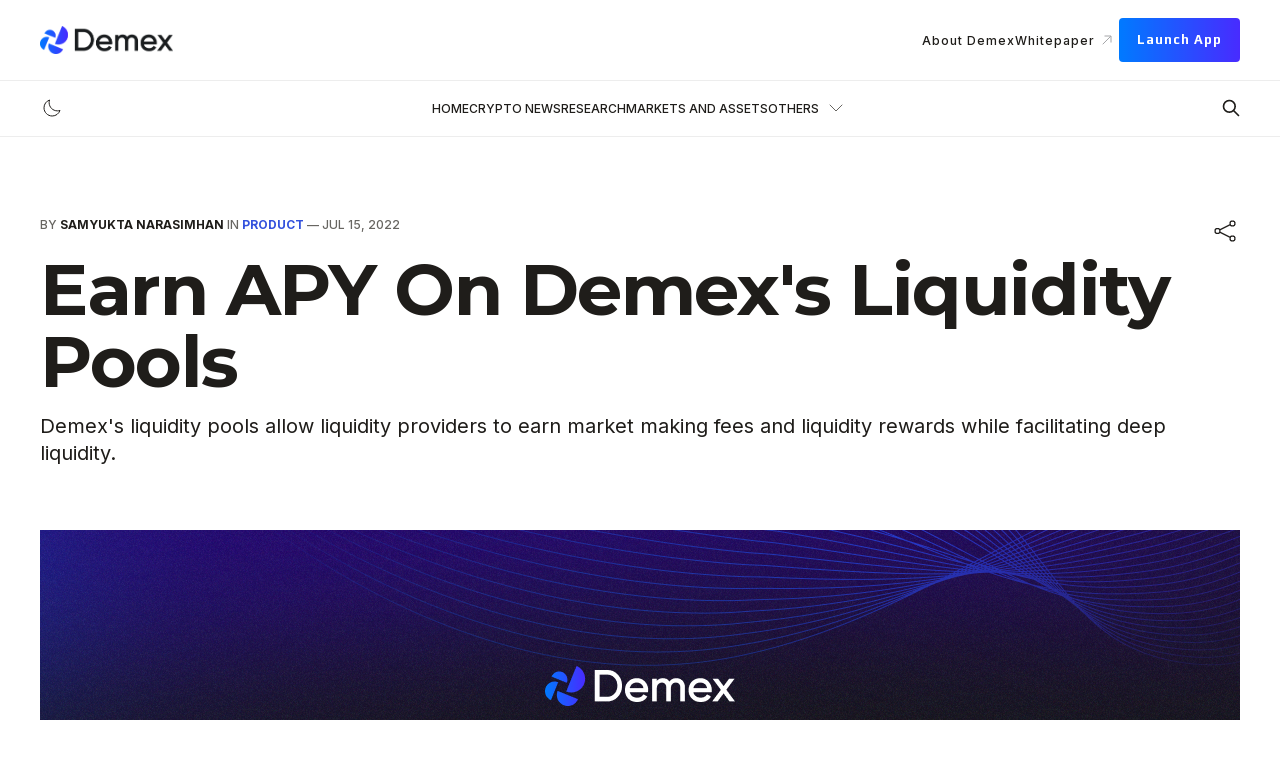

--- FILE ---
content_type: text/html; charset=utf-8
request_url: https://blog.dem.exchange/earn-apy-on-demexs-liquidity-pools/
body_size: 9927
content:
<!DOCTYPE html>
<html lang="en" data-color-pref="light">

<head>
    <script>
        (function() {
            const savedTheme = localStorage.getItem('color-pref');
            const prefersDarkScheme = window.matchMedia('(prefers-color-scheme: dark)').matches;
            const theme = savedTheme || (prefersDarkScheme ? 'dark' : 'light');
            const sunIconClass = theme === 'dark';
            const moonIconClass = theme === 'light';

            document.firstElementChild.setAttribute('data-color-pref', theme);
            document.head.innerHTML += `<style id="initial-styles">
                #sun-icon { display: ${sunIconClass ? 'block' : 'none'}; }
                #moon-icon { display: ${moonIconClass ? 'block' : 'none'}; }
                #footer-powered-by-light { display: ${moonIconClass ? 'block' : 'none'}; }
                #footer-powered-by-dark { display: ${sunIconClass ? 'block' : 'none'}; }
            </style>`;
        })();
    </script>
    <meta charset="utf-8">
    <meta name="viewport" content="width=device-width, initial-scale=1">
    <link rel="apple-touch-icon" sizes="180x180" href="/assets/favicon/apple-touch-icon.png?v=e335b3ab82">
    <link rel="icon" type="image/png" sizes="32x32" href="/assets/favicon/favicon-32x32.png?v=e335b3ab82">
    <link rel="icon" type="image/png" sizes="16x16" href="/assets/favicon/favicon-16x16.png?v=e335b3ab82">
    <title>Earn APY On Demex&#x27;s Liquidity Pools</title>
    <link rel="stylesheet" href="/assets/built/screen.css?v=e335b3ab82">
    <meta name="description" content="Demex&#x27;s liquidity pools allow liquidity providers to earn market making fees and liquidity rewards while facilitating deep liquidity.">
    <link rel="icon" href="https://blog.dem.exchange/content/images/size/w256h256/2023/05/Profile-1.png" type="image/png">
    <link rel="canonical" href="https://blog.dem.exchange/earn-apy-on-demexs-liquidity-pools/">
    <meta name="referrer" content="no-referrer-when-downgrade">
    
    <meta property="og:site_name" content="Demex Blog">
    <meta property="og:type" content="article">
    <meta property="og:title" content="Earn APY On Demex&#x27;s Liquidity Pools">
    <meta property="og:description" content="Demex&#x27;s liquidity pools allow liquidity providers to earn market making fees and liquidity rewards while facilitating deep liquidity.">
    <meta property="og:url" content="https://blog.dem.exchange/earn-apy-on-demexs-liquidity-pools/">
    <meta property="og:image" content="https://blog.dem.exchange/content/images/2023/05/Demex-Blog-Template-v2--4-.png">
    <meta property="article:published_time" content="2022-07-15T04:52:00.000Z">
    <meta property="article:modified_time" content="2023-07-05T10:22:46.000Z">
    <meta property="article:tag" content="Product">
    
    <meta name="twitter:card" content="summary_large_image">
    <meta name="twitter:title" content="Earn APY On Demex&#x27;s Liquidity Pools">
    <meta name="twitter:description" content="Demex&#x27;s liquidity pools allow liquidity providers to earn market making fees and liquidity rewards while facilitating deep liquidity.">
    <meta name="twitter:url" content="https://blog.dem.exchange/earn-apy-on-demexs-liquidity-pools/">
    <meta name="twitter:image" content="https://blog.dem.exchange/content/images/2023/05/Demex-Blog-Template-v2--4-.png">
    <meta name="twitter:label1" content="Written by">
    <meta name="twitter:data1" content="Samyukta Narasimhan">
    <meta name="twitter:label2" content="Filed under">
    <meta name="twitter:data2" content="Product">
    <meta name="twitter:site" content="@demexchange">
    <meta property="og:image:width" content="1200">
    <meta property="og:image:height" content="628">
    
    <script type="application/ld+json">
{
    "@context": "https://schema.org",
    "@type": "Article",
    "publisher": {
        "@type": "Organization",
        "name": "Demex Blog",
        "url": "https://blog.dem.exchange/",
        "logo": {
            "@type": "ImageObject",
            "url": "https://blog.dem.exchange/content/images/2023/05/Property-1-On-Light-2.png"
        }
    },
    "author": {
        "@type": "Person",
        "name": "Samyukta Narasimhan",
        "url": "https://blog.dem.exchange/author/samyukta/",
        "sameAs": []
    },
    "headline": "Earn APY On Demex&#x27;s Liquidity Pools",
    "url": "https://blog.dem.exchange/earn-apy-on-demexs-liquidity-pools/",
    "datePublished": "2022-07-15T04:52:00.000Z",
    "dateModified": "2023-07-05T10:22:46.000Z",
    "image": {
        "@type": "ImageObject",
        "url": "https://blog.dem.exchange/content/images/2023/05/Demex-Blog-Template-v2--4-.png",
        "width": 1200,
        "height": 628
    },
    "keywords": "Product",
    "description": "Demex&#x27;s liquidity pools allow liquidity providers to earn market making fees and liquidity rewards while facilitating deep liquidity. ",
    "mainEntityOfPage": "https://blog.dem.exchange/earn-apy-on-demexs-liquidity-pools/"
}
    </script>

    <meta name="generator" content="Ghost 5.90">
    <link rel="alternate" type="application/rss+xml" title="Demex Blog" href="https://blog.dem.exchange/rss/">
    
    <script defer src="https://cdn.jsdelivr.net/ghost/sodo-search@~1.1/umd/sodo-search.min.js" data-key="a0b2bd7ec571560668e10d5397" data-styles="https://cdn.jsdelivr.net/ghost/sodo-search@~1.1/umd/main.css" data-sodo-search="https://blog.dem.exchange/" crossorigin="anonymous"></script>
    
    <link href="https://blog.dem.exchange/webmentions/receive/" rel="webmention">
    <script defer src="/public/cards.min.js?v=e335b3ab82"></script><style>:root {--ghost-accent-color: #3452DD;}</style>
    <link rel="stylesheet" type="text/css" href="/public/cards.min.css?v=e335b3ab82">
    <meta name="keywords" content="Demex, Demexchange, Crypto, Cryptocurrency, Trading, Trade, Blockchain, Research, Strategy, DeFi, Decentralized Finance, Derivatives, Decentralization, Perpetuals, Perps, Perp Trading, Perpetual contracts, Futures contracts, Liquidity pool, Counter-party liquidity provider, Yield, APY, APR, DEX, Exchanges, Nitron, Money Market, Lending, Strategies, IBC, Cosmos, Arbitrum, Ethereum, Mantle" />
<script async src="https://www.googletagmanager.com/gtag/js?id=G-1XHDDWHE9Y"></script>
<script>
  window.dataLayer = window.dataLayer || [];
  function gtag(){dataLayer.push(arguments);}
  gtag('js', new Date());

  gtag('config', 'G-1XHDDWHE9Y');
</script>
</head>

<body class="post-template tag-product">
<div class="gh-site">
    <header id="header-section">
        <div class="header-inner-container gh-inner">
            <div class="header-inner-top-group">
                <div class="header-section-brand">
                    <div class="gh-head-brand-wrapper">
                        <a class="gh-head-logo" href="https://blog.dem.exchange">
                                <img class="gh-light-logo" src="https://blog.dem.exchange/content/images/2023/05/Property-1-On-Light-2.png" alt="Demex Blog">

                                <img class="head-logo-dark" src="/content/images/2023/05/Property-1-On-Dark-2.png" alt="Demex Blog">
                        </a>
                    </div>
                </div>
                
                <div class="mobile-menu">
                    <button class="gh-search gh-icon-btn" aria-label="Search this site" data-ghost-search><svg xmlns="http://www.w3.org/2000/svg" fill="none" viewBox="0 0 24 24" stroke="currentColor" stroke-width="2" width="20" height="20"><path stroke-linecap="round" stroke-linejoin="round" d="M21 21l-6-6m2-5a7 7 0 11-14 0 7 7 0 0114 0z"></path></svg></button>
                    <button class="gh-burger"></button>
                </div>

                <div class="header-menu-actions">
                    <a class="gh-head-link" href="https://dem.exchange/" onclick="handleClickAboutDemex()">About Demex</a>
                    <a class="gh-head-link external-link" href="https://guide.dem.exchange/introduction/what-is-demex" target="_blank">Whitepaper <svg width="24" height="24" viewBox="0 0 24 24" fill="none" xmlns="http://www.w3.org/2000/svg">
<path d="M9.90476 8H16V14.123M8 16L15.5425 8.42317" stroke="#A4A5A8" stroke-linecap="round" stroke-linejoin="round"/>
</svg>
</a>
                    <button class="wallet-btn" onclick="handleLaunchApp()">Launch App</button>
                </div>
            </div>

            <nav class="header-inner-bottom-group">
                <div id="theme-toggle">
                    <img src="/assets/images/sun.svg?v=e335b3ab82" alt="Light Mode" id="sun-icon">
                    <img src="/assets/images/moon.svg?v=e335b3ab82" alt="Dark Mode" id="moon-icon">
                </div>
                <div class="nav">
                    <a href="https://blog.dem.exchange">Home</a>
                            <a href="/tag/crypto-news/">Crypto News</a>
                            <a href="/tag/research/">Research</a>
                            <a href="/tag/markets-and-assets/">Markets and Assets</a>
                            <div class="nav-dropdown">
                                <div class="nav-dropdown-button">Others <svg width="24" height="24" viewBox="0 0 24 24" fill="none" xmlns="http://www.w3.org/2000/svg">
<path d="M18 9L12 15L6 9" stroke="#676561" stroke-linecap="round" stroke-linejoin="round"/>
</svg>
</div>
                                <div class="nav-dropdown-content">
                                        <a href="/tag/product/">Product</a>
                                        <a href="/tag/defi-strategies/">Strategies</a>
                                        <a href="/tag/events-and-promotions/">Events and Promotions</a>
                                        <a href="/tag/partnerships/">Partnerships</a>
                                </div>
                            </div>

                                <a class="mobile-nav" href="/tag/product/">Product</a>
                                <a class="mobile-nav" href="/tag/defi-strategies/">Strategies</a>
                                <a class="mobile-nav" href="/tag/events-and-promotions/">Events and Promotions</a>
                                <a class="mobile-nav" href="/tag/partnerships/">Partnerships</a>
                </div>
                <button id="search-icon" class="gh-search gh-icon-btn" aria-label="Search this site" data-ghost-search><svg xmlns="http://www.w3.org/2000/svg" fill="none" viewBox="0 0 24 24" stroke="currentColor" stroke-width="2" width="20" height="20"><path stroke-linecap="round" stroke-linejoin="round" d="M21 21l-6-6m2-5a7 7 0 11-14 0 7 7 0 0114 0z"></path></svg></button>
            </nav>

            <div class="header-menu-actions is-mobile">
                <a class="gh-head-link" href="https://dem.exchange/" onclick="handleClickAboutDemex()">About Demex</a>
                <a class="gh-head-link external-link" href="https://guide.dem.exchange/introduction/what-is-demex" target="_blank">Whitepaper <svg width="24" height="24" viewBox="0 0 24 24" fill="none" xmlns="http://www.w3.org/2000/svg">
<path d="M9.90476 8H16V14.123M8 16L15.5425 8.42317" stroke="#A4A5A8" stroke-linecap="round" stroke-linejoin="round"/>
</svg>
</a>
                <button class="wallet-btn" onclick="handleLaunchApp()">Launch App</button>
            </div>
        </div>
    </header>

    
 <main id="gh-main" class="gh-main">
    <article class="gh-article post tag-product">
        <header class="gh-article-header gh-canvas">
            <div class="gh-article-meta-container">
                <span class="gh-article-meta">
                    By <a href="/author/samyukta/">Samyukta Narasimhan</a>
                    in
                    <a class="gh-article-tag" href="https://blog.dem.exchange/tag/product/">Product</a>
                    —
                    <time datetime=" 2022-07-15">Jul 15, 2022</time>
                </span>
                
                <div class="article-share-icon-container">
                    <a class="article-share-icon">
                        <svg width="24" height="24" viewBox="0 0 24 24" fill="none" xmlns="http://www.w3.org/2000/svg">
<path d="M16 7L8 11M16 17L8 13M6 14C7.10457 14 8 13.1046 8 12C8 10.8954 7.10457 10 6 10C4.89543 10 4 10.8954 4 12C4 13.1046 4.89543 14 6 14ZM18 8C19.1046 8 20 7.10457 20 6C20 4.89543 19.1046 4 18 4C16.8954 4 16 4.89543 16 6C16 7.10457 16.8954 8 18 8ZM18 20C19.1046 20 20 19.1046 20 18C20 16.8954 19.1046 16 18 16C16.8954 16 16 16.8954 16 18C16 19.1046 16.8954 20 18 20Z" stroke="#1F1D1A" stroke-linecap="round"/>
</svg>
                    </a>
                    <ul class="article-share-features-list">
                        <li>
                            <a class="x-icon" href="https://x.com/intent/tweet?text=Check out this post!%20https://blog.dem.exchange/earn-apy-on-demexs-liquidity-pools/" target="_blank">
                            <svg width="13" height="13" viewBox="0 0 13 13" fill="none" xmlns="http://www.w3.org/2000/svg">
<path d="M8.04202 5.31491L12.5093 0.12207H11.4507L7.57176 4.63094L4.47367 0.12207H0.900391L5.58531 6.94028L0.900391 12.3858H1.95905L6.0553 7.62425L9.32711 12.3858H12.9004L8.04176 5.31491H8.04202ZM6.59204 7.00035L6.11736 6.32141L2.3405 0.919014H3.96654L7.01451 5.27892L7.48919 5.95786L11.4512 11.6251H9.82515L6.59204 7.00061V7.00035Z" fill="#A4A5A8"/>
</svg>                            </a>
                        </li>
                        <li>
                            <input id="article-copy-link-input" type="text" value="https://blog.dem.exchange/earn-apy-on-demexs-liquidity-pools/">
                            <div class="copy-link-icon"><svg width="16" height="16" viewBox="0 0 16 16" fill="none" xmlns="http://www.w3.org/2000/svg">
<path d="M6.11436 9.88559L9.88559 6.11436M4.70014 7.52857L3.28593 8.94279C2.24453 9.98418 2.24453 11.6726 3.28593 12.714C4.32733 13.7554 6.01577 13.7554 7.05717 12.714L8.47138 11.2998M7.52857 4.70014L8.94279 3.28593C9.98418 2.24453 11.6726 2.24453 12.714 3.28593C13.7554 4.32733 13.7554 6.01577 12.714 7.05717L11.2998 8.47138" stroke="#3452DD" stroke-linecap="round" stroke-linejoin="round"/>
</svg>
</div>
                        </li>
                    </ul>
                </div>
            </div>

            <h1 class="gh-article-title">Earn APY On Demex&#x27;s Liquidity Pools</h1>

            <p class="gh-article-excerpt">Demex&#x27;s liquidity pools allow liquidity providers to earn market making fees and liquidity rewards while facilitating deep liquidity. </p>

                <figure class="gh-article-image">
        <img
            srcset="/content/images/size/w300/2023/05/Demex-Blog-Template-v2--4-.png 300w,
                    /content/images/size/w720/2023/05/Demex-Blog-Template-v2--4-.png 720w,
                    /content/images/size/w960/2023/05/Demex-Blog-Template-v2--4-.png 960w,
                    /content/images/size/w1200/2023/05/Demex-Blog-Template-v2--4-.png 1200w,
                    /content/images/size/w2000/2023/05/Demex-Blog-Template-v2--4-.png 2000w"
            sizes="(max-width: 1200px) 100vw, 1200px"
            src="/content/images/size/w1200/2023/05/Demex-Blog-Template-v2--4-.png"
            alt="Earn APY On Demex&#x27;s Liquidity Pools"
        >
    </figure>
        </header>

        <div class="gh-content gh-canvas" id="blog-post">
            <p><a href="https://dem.exchange/?ref=blog.dem.exchange">Demex</a> is a decentralized exchange that has been gaining popularity in the crypto space. One of its key features is its liquidity pools, which work similarly to Balancer AMM Protocol's model. These pools enable liquidity providers to commit liquidity and earn market-making fees and liquidity rewards.</p><h3 id="similar-to-balancer-amm-protocol">Similar to Balancer AMM Protocol</h3><p>At its core, <a href="https://app.dem.exchange/pools?ref=blog.dem.exchange">Demex's liquidity pools</a> are designed to provide liquidity for trading derivatives. Like Balancer, Demex's liquidity pools use an <a href="https://guide.dem.exchange/earn/liquidity-pools?ref=blog.dem.exchange">Automated Market Maker (AMM) model</a> to determine prices. In this model, prices are determined by the ratio of assets in the pool. As users trade, the ratio of assets changes, which in turn changes the price of the assets.</p><figure class="kg-card kg-image-card"><img src="https://blog.dem.exchange/content/images/2023/05/data-src-image-a3d01200-34ee-4dfa-bdbc-7792d6364e83.png" class="kg-image" alt loading="lazy" width="1600" height="716" srcset="https://blog.dem.exchange/content/images/size/w600/2023/05/data-src-image-a3d01200-34ee-4dfa-bdbc-7792d6364e83.png 600w, https://blog.dem.exchange/content/images/size/w1000/2023/05/data-src-image-a3d01200-34ee-4dfa-bdbc-7792d6364e83.png 1000w, https://blog.dem.exchange/content/images/2023/05/data-src-image-a3d01200-34ee-4dfa-bdbc-7792d6364e83.png 1600w" sizes="(min-width: 720px) 720px"></figure><h3 id="supporting-order-books">Supporting Order Books</h3><p>The liquidity pools work in sync with Demex's <a href="https://guide.dem.exchange/trade/introduction?ref=blog.dem.exchange#order-book-model-supported-by-amms">order books</a> to provide a smooth trading experience. When a user places a trade, the system checks the order book to see if there is enough liquidity to fill the trade. If there is not enough liquidity in the order book, the system will look to the liquidity pools to fill the trade. This ensures that trades can be executed quickly and efficiently, even during times of high volatility.</p><figure class="kg-card kg-image-card"><img src="https://blog.dem.exchange/content/images/2023/05/data-src-image-cd3aa87f-bc65-408a-8c8d-13a1448fe119.png" class="kg-image" alt loading="lazy" width="1600" height="805" srcset="https://blog.dem.exchange/content/images/size/w600/2023/05/data-src-image-cd3aa87f-bc65-408a-8c8d-13a1448fe119.png 600w, https://blog.dem.exchange/content/images/size/w1000/2023/05/data-src-image-cd3aa87f-bc65-408a-8c8d-13a1448fe119.png 1000w, https://blog.dem.exchange/content/images/2023/05/data-src-image-cd3aa87f-bc65-408a-8c8d-13a1448fe119.png 1600w" sizes="(min-width: 720px) 720px"></figure><h3 id="best-and-safest-option">Best and Safest Option</h3><p>One of the key benefits of using Demex's liquidity pools is that they provide a safe and secure way for liquidity providers to earn <a href="https://guide.dem.exchange/welcome/fees/trading-fees?ref=blog.dem.exchange">market-making fees</a> and <a href="https://guide.dem.exchange/earn/liquidity-pools/claiming-rewards-on-demex?ref=blog.dem.exchange">liquidity rewards</a>. The platform has been designed with security in mind, using a multi-signature system to secure user funds. This means that even if one of the signers is compromised, the user's funds remain safe.</p><h3 id="permissionless-liquidity-pool-creation">Permissionless Liquidity Pool Creation</h3><p>Demex's <a href="https://app.dem.exchange/pools/create?ref=blog.dem.exchange">permissionless liquidity pool creation feature</a> is a major advantage for liquidity providers. By allowing anyone to create a pool, the platform opens up more opportunities for users to earn liquidity rewards. This feature is particularly useful for users who hold assets that may not be available on other platforms. By creating a pool for these assets, liquidity providers can earn market-making fees and liquidity rewards while providing more trading options for users.</p><figure class="kg-card kg-image-card"><img src="https://blog.dem.exchange/content/images/2023/05/data-src-image-9e1efacd-a400-4e2a-bc96-cda7d4c784dc.png" class="kg-image" alt loading="lazy" width="768" height="922" srcset="https://blog.dem.exchange/content/images/size/w600/2023/05/data-src-image-9e1efacd-a400-4e2a-bc96-cda7d4c784dc.png 600w, https://blog.dem.exchange/content/images/2023/05/data-src-image-9e1efacd-a400-4e2a-bc96-cda7d4c784dc.png 768w" sizes="(min-width: 720px) 720px"></figure><p>Additionally, Demex's permissionless liquidity pool creation feature helps to promote a more decentralized ecosystem. By allowing anyone to create a pool, the platform reduces the reliance on centralized intermediaries and provides more opportunities for users to participate in the platform.</p><h3 id="why-you-should-become-a-liquidity-provider-on-demex">Why you should become a liquidity provider on Demex</h3><p>As a user, there are several reasons why you may want to consider providing liquidity on Demex:</p><p><u>Earn market-making fees</u>: By providing liquidity to the platform, you can earn market-making fees on trades that are executed using your liquidity. This can be a lucrative way to earn passive income on your assets, as these fees can add up over time.</p><p><u>Earn liquidity rewards</u>: Demex also offers liquidity providers the opportunity to earn liquidity rewards in a plethora of tokens. These rewards are paid out based on the amount of liquidity you provide to the pool and the length of time you keep your liquidity locked in the pool. This incentivizes long-term participation in the platform and provides additional income for liquidity providers.<br></p><figure class="kg-card kg-image-card"><img src="https://blog.dem.exchange/content/images/2023/05/data-src-image-ef8612ed-17e5-4aa1-b61d-41bd1aaf1647.png" class="kg-image" alt loading="lazy" width="920" height="1280" srcset="https://blog.dem.exchange/content/images/size/w600/2023/05/data-src-image-ef8612ed-17e5-4aa1-b61d-41bd1aaf1647.png 600w, https://blog.dem.exchange/content/images/2023/05/data-src-image-ef8612ed-17e5-4aa1-b61d-41bd1aaf1647.png 920w" sizes="(min-width: 720px) 720px"></figure><p><u>Diversify your portfolio</u>: By providing liquidity on Demex, you can diversify your portfolio and earn income on assets that you may not otherwise be actively trading. This can help reduce risk and increase overall returns.</p><p><u>Support a decentralized ecosystem</u>: Demex is a decentralized platform that is built on the blockchain, meaning that it operates without a centralized intermediary. By providing liquidity to the platform, you are helping to support a decentralized ecosystem that is designed to be more transparent, secure, and accessible for everyone.</p><p><u>Low fees</u>: Demex offers low trading fees and allows for fractional trading, which means that even small traders can participate in the platform. By providing liquidity to the platform, you are helping to keep these fees low and accessible for all users.</p><h3 id="the-tldr">The TLDR</h3><p>Demex's innovative approach to liquidity provision and hybrid trading model make it the best place for liquidity providers to commit liquidity. By offering deep liquidity and tight spreads, and providing incentives for liquidity providers, the platform provides a reliable and efficient trading experience for traders across various asset classes. Additionally, the platform's permissionless liquidity pool creation feature provides more opportunities for liquidity providers to earn market-making fees and liquidity rewards while promoting a more decentralized ecosystem.<br><br></p>
        </div>


        <footer
            class="gh-article-footer gh-canvas">
            <nav class="gh-navigation">
                <div class="gh-navigation-previous">
                    <a class="gh-navigation-link" href="/demex-revolutionizing-trading-with-defi/">
                        <span class="gh-navigation-label"><svg xmlns="http://www.w3.org/2000/svg" width="24" height="24" viewBox="0 0 24 24" fill="none" stroke="currentColor" stroke-width="2" stroke-linecap="round" stroke-linejoin="round">
    <line x1="19" y1="12" x2="5" y2="12"></line>
    <polyline points="12 19 5 12 12 5"></polyline>
</svg> Previous Article</span>
                        <h4 class="gh-navigation-title">Demex: Revolutionizing Trading With DeFi</h4>
                    </a>
                </div>

                <div class="gh-navigation-middle"></div>

                <div class="gh-navigation-next">
                    <a class="gh-navigation-link" href="/dexiest-features-flexible-network-fees/">
                        <span class="gh-navigation-label">Next Article <svg xmlns="http://www.w3.org/2000/svg" width="24" height="24" viewBox="0 0 24 24" fill="none" stroke="currentColor" stroke-width="2" stroke-linecap="round" stroke-linejoin="round">
    <line x1="5" y1="12" x2="19" y2="12"></line>
    <polyline points="12 5 19 12 12 19"></polyline>
</svg></span>
                        <h4 class="gh-navigation-title">DEXiest Features: Flexible Network Fees</h4>
                    </a>
                </div>
            </nav>
        </footer>

    </article>
    </main>

<script>
    var storedTheme = 'light';
    var currentTheme = document.documentElement.getAttribute('data-color-pref');
    var tweets = document.querySelectorAll('[data-tweet-id]');

    setTimeout(function() {
        switchTweetTheme(storedTheme, currentTheme);
    }, 1500);
    
    function handleThemeChange() {
        storedTheme = document.documentElement.getAttribute('data-color-pref');

        if (storedTheme !== currentTheme) {
            var targetTheme = storedTheme === 'dark' ? 'light' : 'dark';
            currentTheme = storedTheme;
            switchTweetTheme(targetTheme, storedTheme);
        }
    }

    var observer = new MutationObserver(handleThemeChange);
    observer.observe(document.documentElement, { attributes: true, attributeFilter: ['data-color-pref'] });

    function switchTweetTheme(currentTheme, targetTheme) {
        tweets = document.querySelectorAll('[data-tweet-id]');
        tweets.forEach(function(tweet) {
            var src = tweet.getAttribute("src");
            tweet.setAttribute("src", src.replace("theme=" + currentTheme, "theme=" + targetTheme));
        });
    }
</script>


    <footer class="gh-foot gh-outer">
        <div class="gh-foot-inner gh-inner">
            <nav class="gh-foot-menu">
                <div class="social-media-icons">
                    <a href="https://x.com/demexchange" target="_blank" class="social-icon">
                        <svg width="13" height="13" viewBox="0 0 13 13" fill="none" xmlns="http://www.w3.org/2000/svg">
<path d="M8.04202 5.31491L12.5093 0.12207H11.4507L7.57176 4.63094L4.47367 0.12207H0.900391L5.58531 6.94028L0.900391 12.3858H1.95905L6.0553 7.62425L9.32711 12.3858H12.9004L8.04176 5.31491H8.04202ZM6.59204 7.00035L6.11736 6.32141L2.3405 0.919014H3.96654L7.01451 5.27892L7.48919 5.95786L11.4512 11.6251H9.82515L6.59204 7.00061V7.00035Z" fill="#A4A5A8"/>
</svg>                    </a>
                    <a href="https://t.me/demex_community" target="_blank" class="social-icon">
                        <svg width="16" height="16" viewBox="0 0 16 16" fill="none" xmlns="http://www.w3.org/2000/svg">
<path d="M1.34991 6.95405L14.3569 2.0599C14.9606 1.84706 15.4878 2.20362 15.2922 3.09446L15.2933 3.09336L13.0786 13.2755C12.9145 13.9974 12.475 14.1729 11.86 13.8328L8.48743 11.4072L6.86072 12.9365C6.68085 13.1121 6.52908 13.2602 6.18058 13.2602L6.42004 9.91072L12.6706 4.40001C12.9426 4.16633 12.6099 4.03467 12.2512 4.26726L4.52689 9.0133L1.19702 7.99958C0.474163 7.77577 0.458424 7.29415 1.34991 6.95405Z" fill="#A4A5A8"/>
</svg>                    </a>
                    <a href="https://discord.com/invite/SPh62Hf" target="_blank" class="social-icon">
                        <svg width="16" height="17" viewBox="0 0 16 17" fill="none" xmlns="http://www.w3.org/2000/svg">
<path d="M12.6206 4.27679C11.7707 3.86752 10.8594 3.566 9.90661 3.3933C9.88925 3.38997 9.87192 3.3983 9.86298 3.41496C9.74578 3.63374 9.61596 3.91917 9.52505 4.14351C8.50022 3.98247 7.48065 3.98247 6.47684 4.14351C6.38591 3.91418 6.25138 3.63374 6.13365 3.41496C6.12471 3.39885 6.10738 3.39053 6.09002 3.3933C5.13772 3.56545 4.22642 3.86697 3.37607 4.27679C3.36871 4.28012 3.3624 4.28568 3.35821 4.29289C1.62966 7.00331 1.15613 9.64711 1.38843 12.2581C1.38948 12.2709 1.39631 12.2831 1.40577 12.2909C2.54622 13.1699 3.65094 13.7036 4.73515 14.0573C4.7525 14.0629 4.77089 14.0562 4.78193 14.0412C5.0384 13.6736 5.26702 13.286 5.46304 12.8784C5.47461 12.8545 5.46356 12.8262 5.43992 12.8168C5.07729 12.6724 4.732 12.4964 4.39984 12.2965C4.37357 12.2804 4.37147 12.2409 4.39564 12.222C4.46554 12.1671 4.53545 12.1099 4.60219 12.0521C4.61427 12.0416 4.63109 12.0393 4.64529 12.046C6.82738 13.0916 9.18974 13.0916 11.3461 12.046C11.3603 12.0388 11.3771 12.041 11.3897 12.0516C11.4565 12.1093 11.5264 12.1671 11.5968 12.222C11.621 12.2409 11.6194 12.2804 11.5931 12.2965C11.261 12.5002 10.9157 12.6724 10.5525 12.8162C10.5289 12.8257 10.5183 12.8545 10.5299 12.8784C10.7301 13.2854 10.9588 13.673 11.2105 14.0406C11.221 14.0562 11.2399 14.0629 11.2573 14.0573C12.3467 13.7036 13.4515 13.1699 14.5919 12.2909C14.6019 12.2831 14.6082 12.2715 14.6093 12.2587C14.8873 9.24006 14.1436 6.61794 12.6379 4.29344C12.6342 4.28568 12.6279 4.28012 12.6206 4.27679ZM5.7889 10.6683C5.13194 10.6683 4.59062 10.0353 4.59062 9.25784C4.59062 8.48041 5.12144 7.84738 5.7889 7.84738C6.46159 7.84738 6.99767 8.48597 6.98715 9.25784C6.98715 10.0353 6.45633 10.6683 5.7889 10.6683ZM10.2193 10.6683C9.56236 10.6683 9.02105 10.0353 9.02105 9.25784C9.02105 8.48041 9.55184 7.84738 10.2193 7.84738C10.892 7.84738 11.4281 8.48597 11.4176 9.25784C11.4176 10.0353 10.892 10.6683 10.2193 10.6683Z" fill="#676561"/>
</svg>
                    </a>
                    <a href="https://github.com/Switcheo/carbon-js-sdk" target="_blank" class="social-icon">
                        <svg width="16" height="17" viewBox="0 0 16 17" fill="none" xmlns="http://www.w3.org/2000/svg">
<path fill-rule="evenodd" clip-rule="evenodd" d="M7.97553 0.725586C3.57186 0.725586 0 4.29745 0 8.70112C0 12.2241 2.29969 15.2088 5.43119 16.2852C5.82263 16.3341 5.96942 16.0895 5.96942 15.8938C5.96942 15.6981 5.96942 15.2088 5.96942 14.5238C3.76758 15.013 3.27829 13.4473 3.27829 13.4473C2.93578 12.5176 2.39755 12.273 2.39755 12.273C1.66361 11.7837 2.44648 11.7837 2.44648 11.7837C3.22936 11.8326 3.66972 12.6155 3.66972 12.6155C4.40367 13.8387 5.52905 13.4962 5.96942 13.3005C6.01835 12.7623 6.263 12.4198 6.45872 12.2241C4.69725 12.0283 2.83792 11.3433 2.83792 8.26075C2.83792 7.38002 3.1315 6.695 3.66972 6.10785C3.6208 5.96106 3.32722 5.12926 3.76758 4.0528C3.76758 4.0528 4.4526 3.85708 5.96942 4.88461C6.6055 4.68889 7.29052 4.63996 7.97553 4.63996C8.66055 4.63996 9.34556 4.73782 9.98165 4.88461C11.4985 3.85708 12.1835 4.0528 12.1835 4.0528C12.6239 5.12926 12.3303 5.96106 12.2813 6.15678C12.7706 6.69501 13.1131 7.42895 13.1131 8.30968C13.1131 11.3923 11.2538 12.0283 9.49235 12.2241C9.78593 12.4687 10.0306 12.958 10.0306 13.6919C10.0306 14.7684 10.0306 15.6002 10.0306 15.8938C10.0306 16.0895 10.1774 16.3341 10.5688 16.2852C13.7492 15.2088 16 12.2241 16 8.70112C15.9511 4.29745 12.3792 0.725586 7.97553 0.725586Z" fill="#A4A5A8"/>
</svg>
                    </a>
                    <a href="https://guide.dem.exchange/" target="_blank" class="social-icon">
                        <svg width="16" height="16" viewBox="0 0 16 16" fill="none" xmlns="http://www.w3.org/2000/svg">
<path d="M7.20181 11.8524C7.45176 11.8524 7.67671 12.0523 7.67671 12.3273C7.67671 12.5772 7.47675 12.8022 7.20181 12.8022C6.95186 12.8022 6.72691 12.6022 6.72691 12.3273C6.72691 12.0523 6.95186 11.8524 7.20181 11.8524ZM14.5503 8.95297C14.3004 8.95297 14.0754 8.75301 14.0754 8.47807C14.0754 8.22812 14.2754 8.00317 14.5503 8.00317C14.8002 8.00317 15.0252 8.20313 15.0252 8.47807C15.0252 8.72802 14.8002 8.95297 14.5503 8.95297ZM14.5503 7.02837C13.7505 7.02837 13.1006 7.67823 13.1006 8.47807C13.1006 8.62804 13.1256 8.77801 13.1756 8.92798L8.40156 11.4775C8.12662 11.0775 7.67671 10.8526 7.20181 10.8526C6.65192 10.8526 6.15203 11.1775 5.90208 11.6524L1.60296 9.40288C1.15305 9.15293 0.803125 8.42808 0.853115 7.72822C0.87811 7.3783 1.00308 7.10335 1.17805 7.00337C1.30302 6.92839 1.428 6.95338 1.60296 7.02837L1.62796 7.05336C2.77772 7.65324 6.50195 9.60284 6.65192 9.67782C6.90187 9.7778 7.02684 9.82779 7.45176 9.62783L15.1502 5.62866C15.2751 5.57867 15.4001 5.47869 15.4001 5.30372C15.4001 5.07877 15.1752 4.97879 15.1752 4.97879C14.7253 4.77883 14.0504 4.4539 13.4005 4.15396C12.0008 3.50409 10.4012 2.75425 9.70129 2.37932C9.10142 2.05439 8.60152 2.32933 8.52654 2.37932L8.35157 2.45431C5.17723 4.05398 0.978089 6.12855 0.728141 6.27852C0.303228 6.52847 0.0282844 7.05336 0.00328955 7.70323C-0.0467002 8.72802 0.478192 9.8028 1.22804 10.1777L5.7771 12.5272C5.87708 13.2271 6.50195 13.777 7.20181 13.777C8.00165 13.777 8.62652 13.1521 8.65151 12.3523L13.6505 9.65283C13.9004 9.85279 14.2254 9.95277 14.5503 9.95277C15.3501 9.95277 16 9.3029 16 8.50306C16 7.67823 15.3501 7.02837 14.5503 7.02837Z" fill="#A4A5A8"/>
</svg>
                    </a>
                    <a href="https://ideas.dem.exchange/" target="_blank" class="social-icon">
                        <svg width="16" height="16" viewBox="0 0 16 16" fill="none" xmlns="http://www.w3.org/2000/svg">
<path fill-rule="evenodd" clip-rule="evenodd" d="M10.3232 9.83698C11.5377 8.99444 12.6663 7.25672 12.6663 5.66659C12.6663 3.33325 10.6663 1.33325 7.99967 1.33325C5.33301 1.33325 3.33301 3.33325 3.33301 5.66659C3.33301 7.25672 4.46165 8.99444 5.6762 9.83698C5.66969 9.89038 5.66634 9.94476 5.66634 9.99992V10.6666C5.66634 10.9999 5.99967 11.3333 6.33301 11.3333H9.66634C9.99967 11.3333 10.333 10.9999 10.333 10.6666V9.99992C10.333 9.94476 10.3297 9.89038 10.3232 9.83698ZM6.16634 12.4999C6.16634 12.2238 6.3902 11.9999 6.66634 11.9999H9.33301C9.60915 11.9999 9.83301 12.2238 9.83301 12.4999C9.83301 12.7761 9.60915 12.9999 9.33301 12.9999H6.66634C6.3902 12.9999 6.16634 12.7761 6.16634 12.4999ZM7.33301 13.4999C7.05687 13.4999 6.83301 13.7238 6.83301 13.9999C6.83301 14.2761 7.05687 14.4999 7.33301 14.4999H8.66634C8.94248 14.4999 9.16634 14.2761 9.16634 13.9999C9.16634 13.7238 8.94248 13.4999 8.66634 13.4999H7.33301Z" fill="#A4A5A8"/>
</svg>
                    </a>
                </div>
            </nav>

            <div class="gh-powered-by">
                <a id="footer-powered-by-light" href="https://carbon.network/" target="_blank" rel="noopener"><img src="/assets/images/footer-powered-by-light.svg?v=e335b3ab82" /></a>
                <a id="footer-powered-by-dark" href="https://carbon.network/" target="_blank" rel="noopener"><img src="/assets/images/footer-powered-by-dark.svg?v=e335b3ab82" /></a>
            </div>
        </div>
    </footer>
</div>

    

<script src="/assets/built/main.min.js?v=e335b3ab82"></script>

<script>
    function handleLaunchApp() {
        window.location.href = "https://app.dem.exchange/";
        gtag('event', 'click_launch_app')
    }

    function handleClickAboutDemex() {
        gtag('event', 'click_about_demex')
    }
</script>

<script>
  // get post tag for GA content group
  var tagElem = typeof document.querySelector === "function" ? document.querySelector(".gh-article-tag") : undefined;
  var tag = tagElem ? tagElem.innerText : undefined;

  window.dataLayer = window.dataLayer || [];
  function gtag(){dataLayer.push(arguments);}
  
  if (tag) {
  	dataLayer.push({ 'content_group': tag });
  }

  gtag('js', new Date());
  gtag('config', 'GTM-KCS65RN4'); 

</script>

</body>

</html>

--- FILE ---
content_type: text/css; charset=UTF-8
request_url: https://blog.dem.exchange/assets/built/screen.css?v=e335b3ab82
body_size: 6934
content:
@import url("https://fonts.googleapis.com/css2?family=Inter:wght@400;500;700&family=Montserrat:wght@700&family=Mulish&family=Play:wght@700&display=swap");*,:after,:before{box-sizing:border-box}blockquote,body,dd,dl,figure,h1,h2,h3,h4,h5,h6,p{margin:0}ol[role=list],ul[role=list]{list-style:none}html:focus-within{scroll-behavior:smooth}body{line-height:1.5;min-height:100vh;text-rendering:optimizespeed}a:not([class]){-webkit-text-decoration-skip:ink;text-decoration-skip-ink:auto}img,picture{display:block;max-width:100%}button,input,select,textarea{font:inherit}@media (prefers-reduced-motion:reduce){html:focus-within{scroll-behavior:auto}*,:after,:before{animation-duration:.01ms!important;animation-iteration-count:1!important;scroll-behavior:auto!important;transition-duration:.01ms!important}}:root{--font-heading:Montserrat,-apple-system,BlinkMacSystemFont,Segoe UI,Helvetica,Arial,sans-serif;--font-body:Inter,-apple-system,BlinkMacSystemFont,Segoe UI,Helvetica,Arial,sans-serif;--font-caption:Mulish,sans-serif;--font-button:Play,Inter,-apple-system,BlinkMacSystemFont,Segoe UI,Helvetica,Arial,sans-serif;--head-nav-gap:3.2rem;--gap:3.6rem;--main:min(var(--content-width,720px),100% - var(--gap) * 2);--wide:minmax(0,calc((var(--container-width, 1200px) - var(--content-width, 720px))/2));--full:minmax(var(--gap),1fr);--font-size-heading-1:clamp(4rem,calc(1.86669rem + 4.4444vw),7.2rem);--font-size-heading-2:clamp(2.6rem,calc(2.20002rem + 0.8333vw),3.2rem);--font-size-heading-3:clamp(1.6rem,calc(1.46666rem + 0.2778vw),1.8rem);--font-size-body-text-1:clamp(1.2rem,calc(0.66667rem + 1.1111vw),2rem);--font-size-body-text-2:clamp(1.4rem,calc(1.26666rem + 0.2778vw),1.6rem);--font-size-body-text-3:clamp(1.1rem,calc(1.03333rem + 0.1389vw),1.2rem);--font-caption-text:1.2rem}@media (max-width:767px){:root{--gap:2rem}}:root:not([data-color-pref]),:root[data-color-pref=light]{--color-primary:#3452dd;--color-primary-text:#1f1d1a;--color-secondary-text:#676561;--color-tertiary-text:#b7b6b4;--color-bg-base:#fff;--color-box-shadow:rgba(31,29,26,.1);--color-helper:#1f1d1a14}@media (prefers-color-scheme:dark){:root{--color-primary:#5f80f4;--color-primary-text:#f5f5f7;--color-secondary-text:#a4a5a8;--color-tertiary-text:#6f7073;--color-bg-base:#111213;--color-box-shadow:rgba(0,0,0,.64);--color-helper:#ffffff14}}:root[data-color-pref=dark]{--color-primary:#5f80f4;--color-primary-text:#f5f5f7;--color-secondary-text:#a4a5a8;--color-tertiary-text:#6f7073;--color-bg-base:#111213;--color-box-shadow:rgba(0,0,0,.64);--color-helper:#ffffff14}html{font-size:62.5%}body{-webkit-font-smoothing:antialiased;-moz-osx-font-smoothing:grayscale;background-color:var(--color-bg-base);color:var(--color-primary-text);font-family:var(--font-body);font-size:var(--font-size-body-text-2);line-height:1.6;transition:background-color .2s ease}img{height:auto}a{text-decoration:none}a:hover{opacity:.8}h1,h2,h3,h4,h5,h6{color:var(--color-primary-text);letter-spacing:-.02em;line-height:1.15}a,h1,h2,h3,h4,h5,h6,p{color:var(--color-primary-text);transition:color .2s ease}h1{font-size:var(--font-size-heading-1)}h2{font-size:var(--font-size-heading-2)}h3{font-size:var(--font-size-heading-3)}h4{font-size:var(--font-size-body-text-1)}h5{font-size:var(--font-size-body-text-2)}h6{font-size:var(--font-size-body-text-3)}hr{background-color:var(--color-secondary-text);border:0;height:1px;width:100%}blockquote:not([class]){border-left:4px solid var(--color-primary);padding-left:2rem}figcaption{color:var(--color-secondary-text);font-size:1.4rem;line-height:1.4;margin-top:1.6rem;text-align:center}.kg-width-full figcaption{padding:0 1.6rem}.gh-content figcaption a{color:var(--color-primary-text);text-decoration:none}pre{-webkit-overflow-scrolling:touch;background-color:var(--color-secondary-text);-webkit-hyphens:none;hyphens:none;line-height:1.5;overflow-x:scroll;padding:1.6rem 2.4rem;white-space:pre}code{font-family:monospace;font-size:15px}:not(pre)>code{background-color:var(--color-secondary-text);border-radius:3px;color:var(--color-primary);padding:.4rem}iframe{border:0;display:block;overflow:hidden;width:100%}.gh-site{display:flex;flex-direction:column;min-height:100vh}.gh-main{flex-grow:1;padding-bottom:8rem;padding-top:8rem}.gh-outer{padding-left:var(--gap);padding-right:var(--gap)}.gh-inner{margin:0 auto;max-width:var(--container-width,1200px)}.gh-canvas{display:grid;grid-template-columns:[full-start] var(--full) [wide-start] var(--wide) [main-start] var(--main) [main-end] var(--wide) [wide-end] var(--full) [full-end]}.gh-canvas>*{grid-column:wide-start/wide-end}.gh-feed{grid-column:main}.kg-width-wide{grid-column:wide-start/wide-end}.kg-width-full{grid-column:full-start/full-end}.kg-width-full img{width:100%}@media (max-width:767px){#gh-main{padding-bottom:4.8rem;padding-top:4.8rem}}.gh-head-brand-wrapper{align-items:center;display:flex}.gh-head-logo{font-size:2.4rem;font-weight:700;letter-spacing:-.02em;position:relative;white-space:nowrap}.gh-head-logo img{max-height:28px}.head-logo-dark,html[data-color-pref=dark] .gh-light-logo{display:none}html[data-color-pref=dark] .head-logo-dark{display:block}html[data-color-pref=dark] .gh-about-logo{display:none}html[data-color-pref=dark] .gh-about-logo.head-logo-dark{display:block}.gh-head-btn.gh-btn{font-size:inherit;font-weight:600}.gh-head-btn:not(.gh-btn){align-items:center;color:var(--color-primary);display:inline-flex}.gh-head-btn svg{height:1.3em;width:1.3em}.gh-search{margin-left:-6px;margin-right:-6px}.gh-search:hover{opacity:.9}.gh-head-brand .gh-search{margin-right:8px}.gh-burger{-webkit-appearance:none;-moz-appearance:none;appearance:none;background-color:transparent;border:0;cursor:pointer;display:none;height:30px;margin-right:-3px;padding:0;position:relative;width:30px}.gh-burger:after,.gh-burger:before{background-color:var(--color-primary-text);content:"";height:1px;left:3px;position:absolute;transition:all .2s cubic-bezier(.04,.04,.12,.96) .1008s;width:24px}.gh-burger:before{top:11px}.gh-burger:after{bottom:11px}.is-head-open .gh-burger:before{top:15px;transform:rotate(45deg)}.is-head-open .gh-burger:after{bottom:14px;transform:rotate(-45deg)}#header-section{height:auto;padding-left:2rem;padding-right:2rem;position:relative}.header-section-brand{align-items:center;display:flex;height:8rem}.header-inner-top-group{align-items:center;display:flex;height:80px;justify-content:space-between}.header-menu-actions{align-items:center;display:flex;font-size:var(--font-caption-text);font-weight:500;gap:4rem;letter-spacing:.1rem;white-space:nowrap}.external-link{align-items:center;display:inline-flex;>svg>path{stroke:var(--color-secondary-text)}}.wallet-btn{background:linear-gradient(270deg,#482bff,#007aff);border:none;border-radius:4px;color:#fff;cursor:pointer;font-family:var(--font-button);font-size:13px;letter-spacing:.1rem;padding:12px 18px}.wallet-btn:hover{background:linear-gradient(270deg,#007aff,#482bff);opacity:1}.header-inner-bottom-group{align-items:center;display:grid;grid-template-columns:1fr 1fr 1fr;height:56px}.header-inner-bottom-group .nav{align-items:center;cursor:pointer;display:inline-flex;font-size:var(--font-size-body-text-3);font-weight:500;gap:var(--gap);grid-column:2;height:5.6rem;justify-self:center;list-style:none;margin:0 4.8rem;padding:0;text-transform:uppercase;white-space:nowrap}.header-inner-bottom-group .nav-dropdown{display:none}.header-inner-bottom-group .nav-dropdown .nav-dropdown-button{align-items:center;display:flex}.header-inner-bottom-group .nav-dropdown .nav-dropdown-button svg{margin-left:.5rem}.header-inner-bottom-group .nav-dropdown .nav-dropdown-button svg path{stroke:var(--color-secondary-text)}.header-inner-bottom-group .nav-dropdown .nav-dropdown-content{background:var(--color-bg-base);border-radius:4px;box-shadow:0 0 16px var(--color-box-shadow);display:none;min-width:14rem;padding:.8rem 1.2rem;position:absolute;z-index:1}.header-inner-bottom-group .nav-dropdown-content a{display:block;padding:.8rem 0;text-align:left}.header-inner-bottom-group:before{top:80px}.header-inner-bottom-group:after,.header-inner-bottom-group:before{background-color:var(--color-helper);content:"";height:1px;left:0;position:absolute;width:100%}.header-inner-bottom-group:after{top:136px}.nav .mobile-nav{display:block}.header-inner-bottom-group #search-icon{grid-column:3;justify-self:end}.mobile-menu{align-items:center;display:flex;gap:2rem;justify-content:center}.header-inner-bottom-group .nav-dropdown:hover .nav-dropdown-content{display:block}@media screen and (max-width:767px){#search-icon,.header-menu-actions{display:none}.header-inner-bottom-group{display:none;height:unset}.gh-burger{display:block}.is-head-open #header-section{-webkit-overflow-scrolling:touch;background-color:var(--color-bg-base);height:100%;inset:0;overflow-y:scroll;position:fixed;z-index:3999999}.is-head-open #header-section .gh-head-actions,.is-head-open #header-section .gh-head-menu{opacity:1;position:static;visibility:visible}.is-head-open #header-section .header-inner-bottom-group{display:block;margin-bottom:2rem;margin-top:2rem}.is-head-open #header-section .header-inner-bottom-group .nav{display:flex;flex-direction:column;gap:2rem;height:100%}.is-head-open #header-section .header-inner-bottom-group:after,.is-head-open #header-section .header-inner-bottom-group:before{display:none}.is-head-open #header-section .nav li{opacity:1;transform:translateY(0);transition:transform .2s,opacity .2s}.is-head-open #header-section .nav li a{font-size:var(--font-size-heading-3);font-weight:500}.is-head-open .header-menu-actions.is-mobile{border-top:1px solid var(--color-helper);display:flex;flex-direction:column;font-size:var(--font-size-body-text-3);font-weight:500;gap:var(--gap);letter-spacing:.02em;padding-top:2rem}}@media screen and (min-width:768px){.header-menu-actions.is-mobile,.mobile-menu .gh-search.gh-icon-btn,.nav .mobile-nav{display:none}.header-inner-bottom-group .nav-dropdown{display:block}}#theme-toggle{-webkit-tap-highlight-color:transparent;cursor:pointer;display:inline-flex;touch-action:manipulation}.gh-cover{min-height:var(--cover-height,50vh);padding-bottom:6.4rem;padding-top:6.4rem;position:relative}.gh-cover-image{height:100%;inset:0;-o-object-fit:cover;object-fit:cover;position:absolute;width:100%;z-index:-1}.gh-article-tag{color:var(--color-primary)}.gh-article-excerpt{color:var(--color-secondary-text);font-size:2.1rem;line-height:1.5;margin-top:2rem}.gh-article-image{grid-column:wide-start/wide-end;margin-top:4rem}.gh-article-image img{width:100%}@media (max-width:767px){.gh-article-excerpt{font-size:1.9rem}.gh-article-image{margin-top:2.4rem}}.article-share-icon-container{cursor:pointer;position:relative}.article-share-icon-container:hover .article-share-features-list{opacity:1;visibility:visible}.article-share-icon>svg{height:3rem;width:3rem}.article-share-icon path{stroke:var(--color-primary-text)}.article-share-icon:hover>svg{opacity:.95}.article-share-features-list{background-color:var(--color-bg-base);border-radius:.5rem;box-shadow:0 .5rem 1rem rgba(0,0,0,.2);display:flex;justify-content:space-between;left:50%;list-style:none;min-width:5rem;opacity:0;padding:.4rem .7rem;position:absolute;top:0;transform:translate(-50%,15px);transition:all .3s ease;visibility:hidden;z-index:1}.article-share-features-list li{height:2.5rem;margin:.2rem;padding:.1rem;width:2.5rem}.article-share-features-list li svg{height:100%;width:100%}.x-icon svg{height:18px!important;margin-top:3px;width:18px!important}.x-icon svg path{fill:var(--color-primary-text);transition:all .2s ease}.x-icon:hover svg path{fill:var(--color-primary)}#article-copy-link-input{display:none}.copy-link-icon svg path{stroke:var(--color-primary-text);transition:all .2s ease}.copy-link-icon:hover svg path{stroke:var(--color-primary)}.article-share-features-list>li:hover{color:#0000000a}.gh-content{font-size:var(--content-font-size,1.8rem);letter-spacing:var(--content-letter-spacing,0);margin-top:4rem}.gh-content>*+*{margin-bottom:0;margin-top:calc(1.6em*var(--content-spacing-multiplier, 1))}.gh-content>[id]{margin:0}.gh-content>.kg-card+[id]{margin-top:calc(2em*var(--content-spacing-multiplier, 1))!important}.has-serif-title .gh-content>[id]{font-family:var(--font-serif);letter-spacing:-.01em}.gh-content>[id]:not(:first-child){margin-top:calc(1.6em*var(--content-spacing-multiplier, 1))}.gh-content>[id]+*{margin-top:calc(.8em*var(--content-spacing-multiplier, 1))}.gh-content>blockquote,.gh-content>hr{position:relative}.gh-content>blockquote,.gh-content>blockquote+*,.gh-content>hr,.gh-content>hr+*{margin-top:calc(2.4em*var(--content-spacing-multiplier, 1))}.gh-content h2{font-size:1.6em}.gh-content h3{font-size:1.4em}.gh-content a{color:var(--color-primary);text-decoration:underline;word-break:break-word}.gh-content .kg-callout-card .kg-callout-text,.gh-content .kg-toggle-card .kg-toggle-content>ol,.gh-content .kg-toggle-card .kg-toggle-content>p,.gh-content .kg-toggle-card .kg-toggle-content>ul{font-size:.95em}.has-serif-body .gh-content .kg-callout-text,.has-serif-body .gh-content .kg-toggle-content>ol,.has-serif-body .gh-content .kg-toggle-content>p,.has-serif-body .gh-content .kg-toggle-content>ul,.has-serif-body .gh-content>blockquote,.has-serif-body .gh-content>dl,.has-serif-body .gh-content>ol,.has-serif-body .gh-content>p,.has-serif-body .gh-content>ul{font-family:var(--font-serif)}.gh-content dl,.gh-content ol,.gh-content ul{padding-left:2.8rem}.gh-content li+li{margin-top:.8rem}@media (max-width:767px){.gh-content{font-size:1.7rem;margin-top:3.2rem}}.gh-cta-gradient{background:linear-gradient(180deg,hsla(0,0%,100%,0),var(--color-white));content:"";grid-column:full-start/full-end;height:160px;margin-bottom:4rem;margin-top:-16rem;position:relative}.gh-cta-gradient:first-child{display:none}.gh-cta{display:flex;flex-direction:column;margin-bottom:4rem;text-align:center}.gh-cta-title{font-size:2.2rem;letter-spacing:-.02em;margin-bottom:3.2rem}.gh-cta-actions{align-items:center;display:flex;flex-direction:column}.gh-cta-link{color:var(--color-secondary-text);cursor:pointer;font-size:1.4rem;margin-top:.8rem;text-decoration:none}.gh-cta-link:hover{color:var(--color-darker-gray)}@media (max-width:767px){.gh-cta-actions{-moz-column-gap:.8rem;column-gap:.8rem}}.gh-content .kg-card+:not(.kg-card):not([id]),.gh-content :not(.kg-card):not([id])+.kg-card{margin-top:calc(2em*var(--content-spacing-multiplier, 1))}.kg-image{margin-left:auto;margin-right:auto}.kg-embed-card{align-items:center;display:flex;flex-direction:column;width:100%}.kg-gallery-image,.kg-image[width][height]{cursor:pointer}.kg-gallery-image a:hover,.kg-image-card a:hover{opacity:1!important}.kg-card.kg-toggle-card .kg-toggle-heading-text{font-size:2rem;font-weight:700}.has-serif-title .kg-toggle-card .kg-toggle-heading-text{font-family:var(--font-serif)}.kg-callout-card.kg-card{border-radius:.25em}.kg-callout-card-accent a{text-decoration:underline}blockquote.kg-blockquote-alt{color:var(--color-secondary-text);font-style:normal;font-weight:400}.kg-card.kg-button-card .kg-btn{font-size:1em}.has-serif-body .kg-header-card h3.kg-header-card-subheader,.has-serif-title .kg-card.kg-header-card h2.kg-header-card-header{font-family:var(--font-serif)}.kg-bookmark-card .kg-bookmark-container{border-radius:.25em!important}.kg-bookmark-card .kg-bookmark-content{padding:1.15em}.kg-bookmark-card .kg-bookmark-title{font-size:.9em}.kg-bookmark-card .kg-bookmark-description{font-size:.8em;margin-top:.3em;max-height:none}.kg-bookmark-card .kg-bookmark-metadata{font-size:.8em}.kg-bookmark-card .kg-bookmark-thumbnail img{border-radius:0 .2em .2em 0}.pagination{display:grid;grid-template-columns:1fr auto 1fr;margin-top:6.4rem}.page-number{grid-column-start:2}.older-posts{text-align:right}.gh-navigation{align-items:center;-moz-column-gap:2.4rem;column-gap:2.4rem;display:grid;grid-template-columns:1fr auto 1fr}.gh-navigation>div{align-items:center;display:flex}.gh-navigation-next{justify-content:flex-end}.gh-navigation-link{align-items:center;display:inline-flex}.gh-navigation-link svg{height:16px;width:16px}.gh-navigation-previous svg{margin-right:.4rem}.gh-navigation-next svg{margin-left:.4rem}@media (max-width:767px){.gh-navigation-hide{display:none}}.gh-btn{align-items:center;border:0;border-radius:.25rem;color:#f5f5f7;cursor:pointer;display:inline-flex;font-size:1.6rem;font-weight:700;gap:.4em;justify-content:center;letter-spacing:inherit;line-height:1;padding:1.2rem 1.6rem}.gh-btn:hover{opacity:.95}.gh-post-upgrade-cta .gh-btn{line-height:inherit}.gh-primary-btn{background-color:var(--color-primary)}.gh-icon-btn{align-items:center;background-color:transparent;border:0;color:var(--color-primary-text);cursor:pointer;display:inline-flex;height:30px;justify-content:center;outline:none;padding:0;width:30px}.gh-icon-btn svg{height:20px;width:20px}.pswp{-webkit-text-size-adjust:100%;backface-visibility:hidden;display:none;height:100%;left:0;outline:none;overflow:hidden;position:absolute;top:0;touch-action:none;width:100%;z-index:3999999}.pswp img{max-width:none}.pswp--animate_opacity{opacity:.001;transition:opacity 333ms cubic-bezier(.4,0,.22,1);will-change:opacity}.pswp--open{display:block}.pswp--zoom-allowed .pswp__img{cursor:zoom-in}.pswp--zoomed-in .pswp__img{cursor:grab}.pswp--dragging .pswp__img{cursor:grabbing}.pswp__bg{backface-visibility:hidden;background-color:rgba(0,0,0,.85);opacity:0;transform:translateZ(0);transition:opacity 333ms cubic-bezier(.4,0,.22,1);will-change:opacity}.pswp__bg,.pswp__scroll-wrap{height:100%;left:0;position:absolute;top:0;width:100%}.pswp__scroll-wrap{overflow:hidden}.pswp__container,.pswp__zoom-wrap{backface-visibility:hidden;bottom:0;left:0;position:absolute;right:0;top:0;touch-action:none}.pswp__container,.pswp__img{-webkit-tap-highlight-color:transparent;-webkit-touch-callout:none;-webkit-user-select:none;-moz-user-select:none;user-select:none}.pswp__zoom-wrap{position:absolute;transform-origin:left top;transition:transform 333ms cubic-bezier(.4,0,.22,1);width:100%}.pswp--animated-in .pswp__bg,.pswp--animated-in .pswp__zoom-wrap{transition:none}.pswp__item{bottom:0;overflow:hidden;right:0}.pswp__img,.pswp__item{left:0;position:absolute;top:0}.pswp__img{height:auto;width:auto}.pswp__img--placeholder{backface-visibility:hidden}.pswp__img--placeholder--blank{background:var(--color-black)}.pswp--ie .pswp__img{height:auto!important;left:0;top:0;width:100%!important}.pswp__error-msg{color:var(--color-secondary-text);font-size:14px;left:0;line-height:16px;margin-top:-8px;position:absolute;text-align:center;top:50%;width:100%}.pswp__error-msg a{color:var(--color-secondary-text);text-decoration:underline}.pswp__button{-webkit-appearance:none;-moz-appearance:none;appearance:none;background:none;border:0;box-shadow:none;cursor:pointer;display:block;float:right;height:44px;margin:0;overflow:visible;padding:0;position:relative;transition:opacity .2s;width:44px}.pswp__button:focus,.pswp__button:hover{opacity:1}.pswp__button:active{opacity:.9;outline:none}.pswp__button::-moz-focus-inner{border:0;padding:0}.pswp__ui--over-close .pswp__button--close{opacity:1}.pswp__button,.pswp__button--arrow--left:before,.pswp__button--arrow--right:before{background:url(../images/default-skin.png) 0 0 no-repeat;background-size:264px 88px;height:44px;width:44px}@media (-webkit-min-device-pixel-ratio:1.09375),(-webkit-min-device-pixel-ratio:1.1),(min-resolution:1.1dppx),(min-resolution:105dpi){.pswp--svg .pswp__button,.pswp--svg .pswp__button--arrow--left:before,.pswp--svg .pswp__button--arrow--right:before{background-image:url(../images/default-skin.svg)}.pswp--svg .pswp__button--arrow--left,.pswp--svg .pswp__button--arrow--right{background:none}}.pswp__button--close{background-position:0 -44px}.pswp__button--share{background-position:-44px -44px}.pswp__button--fs{display:none}.pswp--supports-fs .pswp__button--fs{display:block}.pswp--fs .pswp__button--fs{background-position:-44px 0}.pswp__button--zoom{background-position:-88px 0;display:none}.pswp--zoom-allowed .pswp__button--zoom{display:block}.pswp--zoomed-in .pswp__button--zoom{background-position:-132px 0}.pswp--touch .pswp__button--arrow--left,.pswp--touch .pswp__button--arrow--right{visibility:hidden}.pswp__button--arrow--left,.pswp__button--arrow--right{background:none;height:100px;margin-top:-50px;position:absolute;top:50%;width:70px}.pswp__button--arrow--left{left:0}.pswp__button--arrow--right{right:0}.pswp__button--arrow--left:before,.pswp__button--arrow--right:before{content:"";height:30px;position:absolute;top:35px;width:32px}.pswp__button--arrow--left:before{background-position:-138px -44px;left:6px}.pswp__button--arrow--right:before{background-position:-94px -44px;right:6px}.pswp__counter{color:var(--color-white);font-size:11px;font-weight:700;height:44px;left:0;line-height:44px;padding:0 15px;position:absolute;top:0;-webkit-user-select:none;-moz-user-select:none;user-select:none}.pswp__caption{bottom:0;left:0;min-height:44px;position:absolute;width:100%}.pswp__caption__center{color:var(--color-white);font-size:11px;line-height:1.6;margin:0 auto;max-width:420px;padding:25px 15px 30px;text-align:center}.pswp__caption__center .post-caption-title{font-size:15px;font-weight:500;margin-bottom:7px;text-transform:uppercase}.pswp__caption__center .post-caption-meta-item+.post-caption-meta-item:before{content:"\02022";padding:0 4px}.pswp__caption--empty{display:none}.pswp__caption--fake{visibility:hidden}.pswp__preloader{direction:ltr;height:44px;left:50%;margin-left:-22px;opacity:0;position:absolute;top:0;transition:opacity .25s ease-out;width:44px;will-change:opacity}.pswp__preloader__icn{height:20px;margin:12px;width:20px}.pswp__preloader--active{opacity:1}.pswp__preloader--active .pswp__preloader__icn{background:url(../images/preloader.gif) 0 0 no-repeat}.pswp--css_animation .pswp__preloader--active{opacity:1}.pswp--css_animation .pswp__preloader--active .pswp__preloader__icn{animation:clockwise .5s linear infinite}.pswp--css_animation .pswp__preloader--active .pswp__preloader__donut{animation:donut-rotate 1s cubic-bezier(.4,0,.22,1) infinite}.pswp--css_animation .pswp__preloader__icn{background:none;height:14px;left:15px;margin:0;opacity:.75;position:absolute;top:15px;width:14px}.pswp--css_animation .pswp__preloader__cut{height:14px;overflow:hidden;position:relative;width:7px}.pswp--css_animation .pswp__preloader__donut{background:none;border-bottom:2px solid transparent;border-left:2px solid transparent;border-radius:50%;border-right:2px solid var(--color-white);border-top:2px solid var(--color-white);box-sizing:border-box;height:14px;left:0;margin:0;position:absolute;top:0;width:14px}@media screen and (max-width:1024px){.pswp__preloader{float:right;left:auto;margin:0;position:relative;top:auto}}@keyframes clockwise{0%{transform:rotate(0deg)}to{transform:rotate(1turn)}}@keyframes donut-rotate{0%{transform:rotate(0)}50%{transform:rotate(-140deg)}to{transform:rotate(0)}}.pswp__ui{-webkit-font-smoothing:auto;opacity:1;visibility:visible;z-index:1550}.pswp__top-bar{height:44px;left:0;position:absolute;top:0;width:100%}.pswp--has_mouse .pswp__button--arrow--left,.pswp--has_mouse .pswp__button--arrow--right,.pswp__caption,.pswp__top-bar{backface-visibility:hidden;transition:opacity 333ms cubic-bezier(.4,0,.22,1);will-change:opacity}.pswp--has_mouse .pswp__button--arrow--left,.pswp--has_mouse .pswp__button--arrow--right{visibility:visible}.pswp__ui--idle .pswp__button--arrow--left,.pswp__ui--idle .pswp__button--arrow--right,.pswp__ui--idle .pswp__top-bar{opacity:0}.pswp__ui--hidden .pswp__button--arrow--left,.pswp__ui--hidden .pswp__button--arrow--right,.pswp__ui--hidden .pswp__caption,.pswp__ui--hidden .pswp__top-bar{opacity:.001}.pswp__ui--one-slide .pswp__button--arrow--left,.pswp__ui--one-slide .pswp__button--arrow--right,.pswp__ui--one-slide .pswp__counter{display:none}.pswp__element--disabled{display:none!important}.pswp--minimal--dark .pswp__top-bar{background:none}:root{min-height:0}h1,h2,h3,h4,h5,h6{font-family:var(--font-heading)}.author-template .gh-main,.tag-template .gh-main{padding-top:8vmin}.gh-head{height:100px}.gh-head-actions,.gh-head-menu{font-size:var(--font-caption-text);font-weight:500;letter-spacing:.01em;text-transform:uppercase}.gh-latest{margin-bottom:12rem}.gh-latest .gh-card-meta{margin-top:2.4rem}.gh-wrapper{-moz-column-gap:2.4rem;column-gap:2.4rem;display:grid;grid-template-columns:4fr 2fr}.gh-wrapper>.gh-section{max-width:720px}.gh-section-title{align-items:center;display:flex;font-size:var(--font-caption-text);font-weight:500;letter-spacing:.01em;margin-bottom:2.4rem;text-transform:uppercase}.gh-section-title:after{background-color:var(--color-light-gray);content:"";flex-grow:1;height:1px;margin-left:1.6rem}.gh-card+.gh-card{margin-top:8rem}.gh-card-link{display:block}.gh-card-link:hover{opacity:1}.gh-card-title{font-size:var(--font-size-heading-2);font-weight:600}.gh-card-link:hover .gh-card-title{opacity:.8}.gh-card-excerpt{font-size:var(--font-size-body-text-2);letter-spacing:-.01em;line-height:1.5;margin-top:1.2rem}.gh-card-meta{align-items:center;color:var(--color-secondary-text);display:inline-flex;font-size:var(--font-caption-text);font-weight:500;gap:6px;line-height:1;margin-top:2rem;text-transform:uppercase}.gh-card-date{color:var(--color-primary)}.gh-card-duration{color:var(--color-tertiary-text)}.gh-card-meta svg{margin-left:.6rem;position:relative;top:-1px}.gh-card-meta>*{align-items:center;display:flex;gap:6px}.gh-card-meta>*+:not(script):before{background-color:var(--color-secondary-text);border-radius:50%;content:"";height:2px;width:2px}.gh-loadmore{background-color:transparent;border:1px solid var(--color-light-gray);color:var(--color-darker-gray);font-weight:600;letter-spacing:-.02em;margin-top:8rem;padding-bottom:1.4rem;padding-top:1.4rem;width:100%}.gh-loadmore:hover{border-color:var(--color-mid-gray)}.gh-sidebar{font-size:var(--font-caption-text);height:-moz-max-content;height:max-content;padding-left:4rem;position:sticky;top:4.8rem}.gh-sidebar .gh-section+.gh-section{margin-top:8rem}.gh-about{display:flex}.gh-about-logo{max-width:15rem}.gh-about-icon{height:64px;margin-right:2rem;width:64px}.gh-about-wrapper{display:flex;flex-direction:column;gap:2rem;justify-content:center}.gh-about-description{font-family:var(--font-caption);font-size:var(--font-caption-text);line-height:1.55;margin-top:.4rem}.gh-featured .gh-card+.gh-card{margin-top:2.8rem}.gh-featured .gh-card-title{font-size:var(--font-size-body-text-2);font-weight:600;letter-spacing:-.01em;line-height:1.25}.gh-featured .gh-card-excerpt{color:var(--color-primary-text);font-family:var(--font-caption);font-size:var(--font-size-body-text-3);letter-spacing:0;line-height:1.55;margin-top:.8rem}.gh-featured .gh-card-meta{margin-top:1.6rem}.gh-topic-item{align-items:center;display:flex;justify-content:space-between}.gh-topic-item+.gh-topic-item{margin-top:1.6rem}.gh-topic-name{font-family:var(--font-body);font-size:var(--font-size-body-text-2);font-weight:700;letter-spacing:0}.gh-topic-count{border:1px solid var(--color-light-gray);border-radius:32px;font-size:1.3rem;line-height:1;padding:.4rem .8rem}.gh-article:not(.no-image) .gh-article-header>*{grid-column:wide-start/wide-end}.gh-article-image{margin-bottom:3.9rem;margin-top:6.3rem}.gh-content{font-size:var(--font-size-body-text-2)}.gh-article-meta{color:var(--color-secondary-text);font-size:var(--font-caption-text);font-weight:500;line-height:1;margin-bottom:2rem;text-transform:uppercase}.gh-article-meta-container{align-items:center;display:flex;justify-content:space-between}.gh-article-meta a{font-weight:600}.gh-article-title{font-size:var(--font-size-heading-1);font-weight:600;line-height:1}.gh-article-excerpt{color:var(--color-darker-gray);font-size:var(--font-size-body-text-1);line-height:1.35;margin-top:1.6rem}.gh-article-footer{border-top:1px solid var(--color-light-gray);margin-top:8rem;padding-top:3.2rem}.gh-article-footer.no-border{border-top:0;margin-top:24px}.gh-navigation{grid-column:wide-start/wide-end}.gh-navigation>div{align-items:flex-start;height:100%}.gh-navigation-link{align-items:flex-start;flex-direction:column}.gh-navigation-next .gh-navigation-link{align-items:flex-end;text-align:right}.gh-navigation-previous svg{margin-left:-2px}.gh-navigation-next svg{margin-right:-2px}.gh-navigation-label{align-items:center;display:flex;font-size:var(--font-size-body-text-2);font-weight:700;letter-spacing:.01em;line-height:1.8;text-transform:uppercase}.gh-navigation-title{font-family:var(--font-body);font-size:var(--font-size-body-text-2);font-weight:400;letter-spacing:0;margin-top:.8rem}.gh-pagehead{font-family:var(--font-body);grid-column:wide-start/main-start;height:-moz-max-content;height:max-content;line-height:1;max-width:200px;padding-top:.8rem;position:sticky;top:4vmin}.gh-pagehead-title{font-family:var(--font-body);font-size:var(--font-size-heading-3);font-weight:600;letter-spacing:-.02em}.gh-pagehead-description{color:var(--color-secondary-text);line-height:1.45}.gh-tag-label{color:var(--color-primary);font-size:var(--font-caption-text);font-weight:500;margin-bottom:2rem;text-transform:uppercase}.gh-tag-description{font-size:1.4rem;line-height:1.45;margin-top:1.6rem}.gh-author-image{border-radius:50%;height:80px;margin-bottom:2.4rem;width:80px}.gh-author-meta{display:flex;flex-direction:column;margin-top:2rem}.gh-author-location{color:var(--color-darker-gray);margin-left:-4px}.gh-author-website{margin-top:1.2rem}.gh-author-social{display:flex;margin-top:2.4rem}.gh-author-facebook{margin-left:.8rem}@media (max-width:767px){.gh-latest{margin-bottom:8rem}.gh-wrapper{grid-template-columns:1fr}.gh-card+.gh-card,.gh-loadmore{margin-top:6.4rem}.gh-sidebar{margin-top:8rem;padding-left:0}.gh-navigation{grid-template-columns:1fr;row-gap:1.6rem}.gh-subscribe{margin-top:8rem;padding:5.6rem 0}.gh-pagehead{margin-bottom:4.8rem}}@media (min-width:768px) and (max-width:991px){.gh-sidebar{padding-left:1.6rem}.gh-pagehead{margin-bottom:8rem}.gh-author-meta{align-items:center;flex-direction:row}.gh-author-social,.gh-author-website{margin-left:1.6rem;margin-top:0}}@media (max-width:991px){.gh-latest{margin-top:0}.gh-pagehead{grid-column:main-start/main-end;max-width:480px;padding-top:0;position:static}}@supports (-moz-appearance:none){.gh-topic-count{padding-bottom:.5rem}.gh-subscribe-input-btn{position:relative;top:1px}}.gh-foot{border-top:1px solid var(--color-helper);padding-bottom:1rem;padding-top:1rem}.gh-outer{padding-left:2rem;padding-right:2rem}.gh-foot .gh-inner{max-width:none}.gh-foot-inner{display:flex;justify-content:space-between}.gh-foot-menu{align-items:center;display:flex}.gh-powered-by{align-self:center;justify-self:end}.social-media-icons{align-items:center;display:inline-flex;gap:1.6rem;justify-content:center}.social-icon{height:2rem;text-decoration:none;transition:.3s;width:2rem}.social-icon img{height:100%;width:100%}.social-icon svg path{fill:var(--color-secondary-text)}
/*# sourceMappingURL=screen.css.map */

--- FILE ---
content_type: image/svg+xml
request_url: https://blog.dem.exchange/assets/images/footer-powered-by-light.svg?v=e335b3ab82
body_size: 7287
content:
<svg width="146" height="19" viewBox="0 0 146 19" fill="none" xmlns="http://www.w3.org/2000/svg">
<path d="M93.3111 13.203C92.8266 13.3847 92.3185 13.4756 91.7869 13.4756C91.2485 13.4756 90.7539 13.3881 90.303 13.2131C89.8589 13.0314 89.4753 12.7791 89.1523 12.4561C88.836 12.1331 88.5904 11.7495 88.4154 11.3053C88.2404 10.8545 88.153 10.3565 88.153 9.81139C88.153 9.24611 88.2337 8.72794 88.3952 8.25688C88.5567 7.78581 88.7923 7.38205 89.1018 7.04557C89.4114 6.7091 89.7916 6.44665 90.2425 6.25822C90.6933 6.0698 91.2081 5.97559 91.7869 5.97559C92.655 5.97559 93.3851 6.17074 93.9773 6.56105C94.5695 6.95136 94.98 7.57384 95.2088 8.42848H94.5123C94.4114 8.09201 94.2734 7.806 94.0984 7.57047C93.9235 7.32821 93.7149 7.13306 93.4726 6.98501C93.2371 6.83023 92.9713 6.71919 92.6752 6.6519C92.3858 6.57787 92.0762 6.54086 91.7465 6.54086C91.262 6.54086 90.8347 6.62162 90.4645 6.78312C90.1011 6.94463 89.7949 7.17007 89.546 7.45944C89.297 7.74207 89.1085 8.07855 88.9807 8.46886C88.8595 8.85244 88.799 9.26966 88.799 9.72054C88.799 10.1849 88.8663 10.6122 89.0009 11.0025C89.1355 11.3928 89.3306 11.7293 89.5863 12.0119C89.8421 12.2946 90.1583 12.5166 90.5352 12.6781C90.912 12.8329 91.3461 12.9103 91.8373 12.9103C92.0863 12.9103 92.332 12.8834 92.5742 12.8296C92.8165 12.7757 93.0453 12.695 93.2606 12.5873C93.476 12.4729 93.6711 12.3316 93.8461 12.1633C94.0211 11.9884 94.1657 11.7831 94.2801 11.5476C94.3138 11.4736 94.3441 11.3995 94.371 11.3255C94.4046 11.2515 94.4383 11.1775 94.4719 11.1034H95.1987C95.0237 11.6082 94.7916 12.0388 94.5022 12.3955C94.2128 12.7522 93.8158 13.0213 93.3111 13.203Z" fill="#161515"/>
<path d="M103.815 13.3242L102.927 10.9419H99.7171L98.8188 13.3242H98.1223L100.787 6.127H101.857L104.522 13.3242H103.815ZM99.8887 10.4372H102.796L101.302 6.59133L99.8887 10.4372Z" fill="#161515"/>
<path d="M112.739 13.3242L111.275 10.5281H108.56V13.3242H107.883V6.127H111.164C111.48 6.127 111.783 6.18083 112.072 6.28851C112.362 6.39618 112.621 6.54759 112.85 6.74275C113.079 6.93117 113.26 7.16334 113.395 7.43925C113.529 7.70843 113.597 8.00452 113.597 8.32754C113.597 8.66401 113.513 8.98366 113.344 9.28649C113.176 9.58931 112.961 9.8383 112.698 10.0335C112.658 10.0604 112.607 10.094 112.547 10.1344C112.493 10.168 112.436 10.2017 112.375 10.2353C112.315 10.269 112.258 10.2993 112.204 10.3262C112.15 10.3531 112.106 10.3666 112.072 10.3666L111.961 10.3767L113.526 13.3242H112.739ZM108.56 9.9628H111.164C111.527 9.9628 111.86 9.86186 112.163 9.65997C112.466 9.45136 112.685 9.17545 112.819 8.83225C112.84 8.77841 112.856 8.72121 112.87 8.66065C112.89 8.60008 112.9 8.53279 112.9 8.45876C112.9 8.20304 112.856 7.96751 112.769 7.75217C112.688 7.53682 112.57 7.35176 112.416 7.19699C112.261 7.04221 112.076 6.92108 111.86 6.83359C111.652 6.73938 111.42 6.69227 111.164 6.69227H108.56V9.9628Z" fill="#161515"/>
<path d="M117.025 6.127H119.962C120.258 6.127 120.541 6.17074 120.81 6.25822C121.079 6.33898 121.315 6.46347 121.517 6.63171C121.719 6.79322 121.877 6.9951 121.991 7.23736C122.112 7.47962 122.173 7.7589 122.173 8.07518C122.173 8.2838 122.116 8.48232 122.001 8.67074C121.894 8.85917 121.766 9.0274 121.618 9.17545C121.577 9.21583 121.537 9.2562 121.497 9.29658C121.456 9.33023 121.416 9.36724 121.376 9.40762L121.315 9.46818L121.446 9.54894C121.756 9.73063 122.015 9.96953 122.223 10.2656C122.432 10.555 122.536 10.8847 122.536 11.2549C122.536 11.4971 122.496 11.7293 122.415 11.9514C122.308 12.2273 122.166 12.4561 121.991 12.6378C121.816 12.8127 121.614 12.9507 121.386 13.0516C121.164 13.1526 120.921 13.2232 120.659 13.2636C120.396 13.304 120.127 13.3242 119.851 13.3242H117.025V6.127ZM117.711 9.2663H120.033C120.215 9.2663 120.39 9.23265 120.558 9.16536C120.733 9.09806 120.884 9.00385 121.012 8.88272C121.147 8.76159 121.251 8.62027 121.325 8.45876C121.406 8.29053 121.446 8.11219 121.446 7.92377C121.446 7.72188 121.406 7.54692 121.325 7.39887C121.244 7.24409 121.137 7.11287 121.002 7.0052C120.874 6.89752 120.723 6.81677 120.548 6.76293C120.38 6.7091 120.208 6.68218 120.033 6.68218H117.711V9.2663ZM117.711 12.7589H120.184C120.42 12.7589 120.655 12.7219 120.891 12.6479C121.019 12.6075 121.14 12.5436 121.254 12.4561C121.369 12.3686 121.47 12.2643 121.557 12.1431C121.645 12.022 121.712 11.8942 121.759 11.7596C121.813 11.6183 121.84 11.4803 121.84 11.3457C121.84 11.1236 121.796 10.9184 121.709 10.73C121.621 10.5415 121.503 10.38 121.355 10.2454C121.214 10.1108 121.046 10.0065 120.851 9.93252C120.655 9.85849 120.45 9.82148 120.235 9.82148H117.711V12.7589Z" fill="#161515"/>
<path d="M126.011 8.27707C126.132 7.89349 126.3 7.56038 126.515 7.27774C126.731 6.98837 126.983 6.74948 127.272 6.56105C127.562 6.3659 127.881 6.22121 128.231 6.127C128.588 6.03279 128.962 5.98568 129.352 5.98568C129.931 5.98568 130.449 6.0698 130.906 6.23804C131.371 6.40627 131.761 6.6519 132.077 6.97491C132.394 7.29793 132.636 7.6916 132.804 8.15594C132.972 8.61354 133.056 9.13507 133.056 9.72054C133.056 10.2858 132.972 10.8006 132.804 11.265C132.643 11.7293 132.404 12.1263 132.087 12.4561C131.778 12.7791 131.398 13.0314 130.947 13.2131C130.503 13.3881 129.995 13.4756 129.423 13.4756C128.837 13.4756 128.319 13.3814 127.868 13.1929C127.417 12.9978 127.037 12.7286 126.727 12.3854C126.425 12.0422 126.192 11.6317 126.031 11.1539C125.869 10.6761 125.789 10.1546 125.789 9.58931C125.789 9.36724 125.805 9.14853 125.839 8.93319C125.879 8.71112 125.937 8.49241 126.011 8.27707ZM129.473 6.54086C129.184 6.54086 128.884 6.57451 128.575 6.6418C128.272 6.70237 127.996 6.81341 127.747 6.97491C127.525 7.11623 127.33 7.28783 127.161 7.48972C127 7.68487 126.862 7.90022 126.748 8.13575C126.64 8.36455 126.559 8.60345 126.505 8.85244C126.451 9.10143 126.425 9.34705 126.425 9.58931C126.425 10.0335 126.488 10.4574 126.616 10.8612C126.744 11.265 126.933 11.6182 127.182 11.9211C127.431 12.2239 127.74 12.4662 128.11 12.6479C128.48 12.8228 128.904 12.9103 129.382 12.9103C129.705 12.9103 130.011 12.8733 130.301 12.7993C130.59 12.7252 130.853 12.6108 131.088 12.4561C131.33 12.3013 131.539 12.1061 131.714 11.8706C131.896 11.6351 132.037 11.3558 132.138 11.0328C132.212 10.7973 132.259 10.5584 132.279 10.3161C132.299 10.0738 132.309 9.83494 132.309 9.59941C132.309 9.15526 132.246 8.74813 132.118 8.37801C131.997 8.00116 131.815 7.67814 131.573 7.40896C131.337 7.13306 131.041 6.92108 130.684 6.77303C130.334 6.61825 129.931 6.54086 129.473 6.54086Z" fill="#161515"/>
<path d="M142.546 6.127V13.3242H141.92L137.499 7.19699V13.3242H136.813V6.127H137.449L141.86 12.2542V6.127H142.546Z" fill="#161515"/>
<path d="M69.9228 9.09594C69.9228 5.91478 72.5016 3.33594 75.6828 3.33594C78.8639 3.33594 81.4428 5.91478 81.4428 9.09594V9.09797C80.6116 9.44455 79.6996 9.63594 78.7429 9.63594C78.3939 9.63594 78.0509 9.61048 77.7156 9.56131C77.0941 11.5849 75.2103 13.0559 72.983 13.0559C72.3597 13.0559 71.7634 12.9407 71.214 12.7305C70.4067 11.7391 69.9228 10.4741 69.9228 9.09594Z" fill="#161515"/>
<path d="M79.1928 10.0861C80.4714 10.0861 81.6702 9.74424 82.7027 9.147C82.6753 13.0006 79.5429 16.1161 75.6829 16.1161C72.5107 16.1161 69.83 14.0121 68.9601 11.1235C69.0202 11.1586 69.0812 11.1925 69.1429 11.2251C69.9389 12.8934 71.6413 14.0461 73.6129 14.0461C76.0206 14.0461 78.0268 12.3271 78.4711 10.0494C78.7084 10.0736 78.9492 10.0861 79.1928 10.0861Z" fill="#161515"/>
<path d="M5.85634 6.23828C6.16788 6.23828 6.46615 6.29131 6.75117 6.39736C7.03619 6.50342 7.29139 6.65256 7.51675 6.84478C7.74212 7.03037 7.92108 7.25905 8.05365 7.53082C8.18622 7.79595 8.2525 8.0876 8.2525 8.40577C8.2525 8.7173 8.18291 9.00564 8.04371 9.27077C7.91114 9.53591 7.73218 9.76459 7.50681 9.95681C7.28145 10.149 7.02294 10.3015 6.73129 10.4142C6.44627 10.5202 6.15462 10.5733 5.85634 10.5733H3.29115V13.3273H2.625V6.23828H5.85634ZM5.85634 10.0165C6.21427 10.0165 6.54238 9.91704 6.84066 9.71819C7.13893 9.51271 7.35436 9.24094 7.48693 8.9029C7.50681 8.84987 7.52338 8.79353 7.53664 8.73387C7.55652 8.67422 7.56647 8.60793 7.56647 8.53502C7.56647 8.28314 7.52338 8.05115 7.43721 7.83904C7.35767 7.62693 7.24167 7.44465 7.08922 7.2922C6.93677 7.13974 6.75449 7.02043 6.54238 6.93426C6.3369 6.84146 6.10822 6.79507 5.85634 6.79507H3.29115V10.0165H5.85634Z" fill="black"/>
<path d="M12.1179 8.46542C11.7799 8.46542 11.4783 8.52176 11.2132 8.63445C10.9547 8.7405 10.7359 8.89295 10.5569 9.0918C10.378 9.29066 10.2421 9.52596 10.1493 9.79773C10.0631 10.0695 10.02 10.3645 10.02 10.6826C10.02 11.0008 10.0664 11.2957 10.1592 11.5675C10.252 11.8393 10.3879 12.0779 10.5669 12.2834C10.7459 12.4822 10.9646 12.6413 11.2231 12.7606C11.4816 12.8733 11.7799 12.9296 12.1179 12.9296C12.4626 12.9296 12.7675 12.8733 13.0327 12.7606C13.2978 12.6479 13.5198 12.4922 13.6988 12.2933C13.8844 12.0878 14.0236 11.8492 14.1164 11.5775C14.2092 11.3057 14.2556 11.0107 14.2556 10.6926C14.2556 10.3611 14.2092 10.0595 14.1164 9.78779C14.0302 9.51602 13.8977 9.28403 13.7187 9.0918C13.5397 8.89295 13.3144 8.7405 13.0426 8.63445C12.7775 8.52176 12.4692 8.46542 12.1179 8.46542ZM12.1179 7.90864C12.5422 7.90864 12.9233 7.97492 13.2613 8.10749C13.5994 8.23343 13.8844 8.41571 14.1164 8.65433C14.355 8.89295 14.5373 9.1846 14.6632 9.52928C14.7892 9.86733 14.8521 10.2518 14.8521 10.6826C14.8521 11.1068 14.7892 11.4913 14.6632 11.836C14.5373 12.174 14.355 12.4657 14.1164 12.7109C13.8844 12.9562 13.5994 13.1451 13.2613 13.2776C12.9233 13.4102 12.5422 13.4765 12.1179 13.4765C11.7003 13.4765 11.3225 13.4102 10.9845 13.2776C10.6464 13.1384 10.3581 12.9462 10.1195 12.701C9.88085 12.4557 9.69526 12.1641 9.56269 11.826C9.43675 11.4813 9.37378 11.1002 9.37378 10.6826C9.37378 10.265 9.43675 9.88721 9.56269 9.54916C9.69526 9.20449 9.88085 8.91284 10.1195 8.67422C10.3581 8.42897 10.6464 8.24006 10.9845 8.10749C11.3225 7.97492 11.7003 7.90864 12.1179 7.90864Z" fill="black"/>
<path d="M21.0939 13.3273L19.682 8.91284L18.2105 13.3273H17.5443L15.7845 8.06772H16.4407L17.9023 12.4623L19.3638 8.06772H20.0002L21.4717 12.4623L22.9233 8.06772H23.5696L21.8296 13.3273H21.0939Z" fill="black"/>
<path d="M29.8113 10.8318C29.8046 10.8318 29.7019 10.8318 29.503 10.8318C29.3108 10.8251 29.0623 10.8218 28.7574 10.8218C28.3994 10.8218 28.0017 10.8218 27.5642 10.8218C27.1334 10.8218 26.7257 10.8251 26.3413 10.8318C25.8906 10.8318 25.4398 10.8351 24.9891 10.8417V10.961C24.9891 11.2195 25.0521 11.4747 25.178 11.7266C25.3106 11.9785 25.4697 12.2005 25.6553 12.3927C25.8607 12.5982 26.0894 12.7407 26.3413 12.8203C26.5998 12.8932 26.8649 12.9296 27.1367 12.9296C27.3356 12.9296 27.5245 12.9197 27.7034 12.8998C27.889 12.8733 28.0647 12.8302 28.2304 12.7706C28.3961 12.7043 28.5486 12.6148 28.6878 12.5021C28.8336 12.3894 28.9595 12.2469 29.0656 12.0746L29.6621 12.3132C29.3705 12.7374 29.0159 13.039 28.5983 13.218C28.1807 13.3903 27.72 13.4765 27.2162 13.4765C26.792 13.4765 26.4043 13.4135 26.053 13.2876C25.7017 13.1616 25.3968 12.9794 25.1382 12.7407C24.8864 12.5021 24.6908 12.2105 24.5516 11.8658C24.4124 11.5211 24.3428 11.13 24.3428 10.6926C24.3428 10.2882 24.4158 9.90047 24.5616 9.52928C24.7737 8.95924 25.0985 8.54828 25.536 8.2964C25.9801 8.03789 26.4971 7.90864 27.087 7.90864C27.5444 7.90864 27.9421 7.97823 28.2801 8.11743C28.6248 8.25663 28.9098 8.45548 29.1352 8.71399C29.3605 8.97249 29.5296 9.28071 29.6422 9.63865C29.7549 9.99658 29.8113 10.3943 29.8113 10.8318ZM29.0755 10.3446C29.0291 10.0529 28.9562 9.79441 28.8568 9.56905C28.764 9.33705 28.638 9.1382 28.479 8.97249C28.3199 8.80678 28.1243 8.68084 27.8923 8.59467C27.667 8.50851 27.3985 8.46542 27.087 8.46542C26.517 8.46542 26.0497 8.6245 25.6851 8.94267C25.3272 9.2542 25.1018 9.68836 25.009 10.2451L24.9891 10.3843L29.0755 10.3446Z" fill="black"/>
<path d="M34.6815 8.54496C34.5755 8.51182 34.4694 8.49193 34.3634 8.48531C34.2639 8.47205 34.1579 8.46542 34.0452 8.46542C33.8331 8.46542 33.6276 8.48862 33.4288 8.53502C33.2299 8.57479 33.0377 8.65102 32.8521 8.7637C32.6731 8.86975 32.5306 9.00232 32.4246 9.1614C32.3185 9.32048 32.239 9.48951 32.1859 9.66847C32.1395 9.84744 32.1097 10.033 32.0964 10.2253C32.0832 10.4175 32.0766 10.6031 32.0766 10.782V13.3273H31.4005V8.06772H31.9771V9.1614L32.1959 8.82335C32.3086 8.65102 32.4345 8.50519 32.5737 8.38588C32.7195 8.26657 32.8786 8.17377 33.0509 8.10749C33.2233 8.03458 33.4056 7.98486 33.5978 7.95835C33.79 7.92521 33.9855 7.90864 34.1844 7.90864C34.2772 7.90864 34.36 7.91526 34.433 7.92852C34.5125 7.94178 34.5953 7.96166 34.6815 7.98818V8.54496Z" fill="black"/>
<path d="M41.0891 10.8318C41.0825 10.8318 40.9798 10.8318 40.7809 10.8318C40.5887 10.8251 40.3401 10.8218 40.0352 10.8218C39.6773 10.8218 39.2796 10.8218 38.8421 10.8218C38.4113 10.8218 38.0036 10.8251 37.6192 10.8318C37.1684 10.8318 36.7177 10.8351 36.267 10.8417V10.961C36.267 11.2195 36.33 11.4747 36.4559 11.7266C36.5885 11.9785 36.7475 12.2005 36.9331 12.3927C37.1386 12.5982 37.3673 12.7407 37.6192 12.8203C37.8777 12.8932 38.1428 12.9296 38.4146 12.9296C38.6134 12.9296 38.8023 12.9197 38.9813 12.8998C39.1669 12.8733 39.3426 12.8302 39.5083 12.7706C39.674 12.7043 39.8264 12.6148 39.9656 12.5021C40.1115 12.3894 40.2374 12.2469 40.3434 12.0746L40.94 12.3132C40.6484 12.7374 40.2937 13.039 39.8761 13.218C39.4586 13.3903 38.9979 13.4765 38.4941 13.4765C38.0699 13.4765 37.6821 13.4135 37.3308 13.2876C36.9795 13.1616 36.6746 12.9794 36.4161 12.7407C36.1642 12.5021 35.9687 12.2105 35.8295 11.8658C35.6903 11.5211 35.6207 11.13 35.6207 10.6926C35.6207 10.2882 35.6936 9.90047 35.8395 9.52928C36.0516 8.95924 36.3764 8.54828 36.8138 8.2964C37.2579 8.03789 37.7749 7.90864 38.3649 7.90864C38.8222 7.90864 39.2199 7.97823 39.558 8.11743C39.9027 8.25663 40.1877 8.45548 40.413 8.71399C40.6384 8.97249 40.8074 9.28071 40.9201 9.63865C41.0328 9.99658 41.0891 10.3943 41.0891 10.8318ZM40.3534 10.3446C40.307 10.0529 40.2341 9.79441 40.1347 9.56905C40.0419 9.33705 39.9159 9.1382 39.7568 8.97249C39.5978 8.80678 39.4022 8.68084 39.1702 8.59467C38.9449 8.50851 38.6764 8.46542 38.3649 8.46542C37.7948 8.46542 37.3275 8.6245 36.963 8.94267C36.605 9.2542 36.3797 9.68836 36.2869 10.2451L36.267 10.3843L40.3534 10.3446Z" fill="black"/>
<path d="M45.1143 8.43559C45.459 8.43559 45.7572 8.49193 46.0091 8.60462C46.261 8.7173 46.4698 8.87638 46.6355 9.08186C46.8012 9.28071 46.9238 9.51934 47.0034 9.79773C47.0829 10.0695 47.1227 10.3645 47.1227 10.6826C47.1227 11.0008 47.0796 11.2991 46.9934 11.5775C46.9139 11.8558 46.7879 12.0978 46.6156 12.3033C46.4499 12.5021 46.2378 12.6612 45.9793 12.7805C45.7274 12.8932 45.4291 12.9495 45.0844 12.9495C44.7398 12.9495 44.4349 12.8899 44.1697 12.7706C43.9112 12.6446 43.6925 12.4789 43.5135 12.2734C43.3412 12.0613 43.2086 11.8161 43.1158 11.5377C43.0296 11.2593 42.9866 10.961 42.9866 10.6428C42.9866 10.3181 43.0296 10.0198 43.1158 9.74802C43.2086 9.47625 43.3445 9.24426 43.5235 9.05203C43.7024 8.85981 43.9245 8.71067 44.1896 8.60462C44.4547 8.49193 44.763 8.43559 45.1143 8.43559ZM44.9751 13.4765C45.386 13.4765 45.7473 13.4102 46.0588 13.2776C46.3703 13.1384 46.6521 12.9064 46.9039 12.5817L47.0232 12.4226V13.3273H47.6993V6.23828H47.0232V8.88301L46.9039 8.72393C46.8642 8.6709 46.8277 8.6245 46.7946 8.58473C46.7681 8.53833 46.7382 8.49525 46.7051 8.45548C46.6057 8.3428 46.483 8.25331 46.3372 8.18703C46.198 8.11412 46.0489 8.05778 45.8898 8.018C45.7373 7.97823 45.5783 7.95172 45.4125 7.93846C45.2535 7.91858 45.1043 7.90864 44.9651 7.90864C44.5475 7.90864 44.1764 7.97492 43.8516 8.10749C43.5334 8.24006 43.2649 8.42897 43.0462 8.67422C42.8275 8.91947 42.6618 9.21443 42.5491 9.55911C42.4364 9.89715 42.3801 10.2717 42.3801 10.6826C42.3801 11.087 42.4364 11.4615 42.5491 11.8061C42.6684 12.1442 42.8374 12.4391 43.0562 12.691C43.2749 12.9363 43.5433 13.1285 43.8615 13.2677C44.1863 13.4069 44.5575 13.4765 44.9751 13.4765Z" fill="black"/>
<path d="M55.1332 13.4765C54.7222 13.4765 54.361 13.4102 54.0494 13.2776C53.7379 13.1384 53.4562 12.9064 53.2043 12.5817L53.085 12.4226V13.3273H52.4089V6.23828H53.085V8.88301L53.2043 8.72393C53.2441 8.6709 53.2772 8.6245 53.3037 8.58473C53.3369 8.53833 53.37 8.49525 53.4032 8.45548C53.5026 8.3428 53.6219 8.25331 53.7611 8.18703C53.9069 8.11412 54.0561 8.05778 54.2085 8.018C54.3676 7.97823 54.5267 7.95172 54.6858 7.93846C54.8515 7.91858 55.0039 7.90864 55.1431 7.90864C55.5673 7.90864 55.9385 7.97492 56.2567 8.10749C56.5815 8.24006 56.8532 8.42897 57.072 8.67422C57.2907 8.91947 57.4531 9.21443 57.5592 9.55911C57.6718 9.89715 57.7282 10.2717 57.7282 10.6826C57.7282 11.087 57.6685 11.4615 57.5492 11.8061C57.4365 12.1442 57.2708 12.4391 57.0521 12.691C56.8334 12.9363 56.5616 13.1285 56.2368 13.2677C55.9186 13.4069 55.5508 13.4765 55.1332 13.4765ZM54.994 8.43559C54.6493 8.43559 54.351 8.49193 54.0991 8.60462C53.8473 8.7173 53.6385 8.87638 53.4728 9.08186C53.307 9.28071 53.1844 9.51934 53.1049 9.79773C53.0253 10.0695 52.9856 10.3645 52.9856 10.6826C52.9856 11.0008 53.0287 11.2991 53.1148 11.5775C53.201 11.8558 53.3269 12.0978 53.4926 12.3033C53.665 12.5021 53.8771 12.6612 54.129 12.7805C54.3875 12.8932 54.6858 12.9495 55.0238 12.9495C55.3685 12.9495 55.6701 12.8899 55.9286 12.7706C56.1937 12.6446 56.4124 12.4789 56.5848 12.2734C56.7638 12.0613 56.8963 11.8161 56.9825 11.5377C57.0753 11.2593 57.1217 10.961 57.1217 10.6428C57.1217 10.3181 57.0753 10.0198 56.9825 9.74802C56.8963 9.47625 56.7638 9.24426 56.5848 9.05203C56.4058 8.85981 56.1838 8.71067 55.9186 8.60462C55.6535 8.49193 55.3453 8.43559 54.994 8.43559Z" fill="black"/>
<path d="M61.263 14.4409C61.157 14.6928 61.0509 14.9016 60.9449 15.0673C60.8454 15.2396 60.7261 15.3755 60.5869 15.4749C60.4477 15.5744 60.2853 15.6473 60.0997 15.6937C59.9141 15.7401 59.6888 15.7633 59.4236 15.7633V15.2164C59.5363 15.2164 59.6424 15.2131 59.7418 15.2065C59.8479 15.1999 59.944 15.18 60.0301 15.1468C60.1229 15.1203 60.2058 15.0739 60.2787 15.0076C60.3582 14.948 60.4278 14.8618 60.4875 14.7491C60.5206 14.6762 60.5505 14.6033 60.577 14.5304C60.6101 14.4641 60.6433 14.3945 60.6764 14.3216L60.7957 14.083C60.8156 14.0366 60.8322 13.9902 60.8454 13.9438C60.8587 13.8974 60.8753 13.8477 60.8951 13.7946C60.9018 13.7814 60.9183 13.7549 60.9449 13.7151C60.9515 13.7019 60.9581 13.6853 60.9647 13.6654C60.9714 13.6455 60.978 13.6289 60.9846 13.6157V13.5859L58.489 8.06772H59.1651L61.2929 12.8302L63.2515 8.07766H63.9078L61.263 14.4409Z" fill="black"/>
</svg>


--- FILE ---
content_type: application/javascript; charset=UTF-8
request_url: https://blog.dem.exchange/assets/built/main.min.js?v=e335b3ab82
body_size: 17545
content:
function lightbox(e){document.querySelectorAll(e).forEach(function(e){e.addEventListener("click",function(e){var t=e;t.preventDefault();for(var n,o=[],i=0,r=t.target.closest(".kg-card").previousElementSibling;r&&(r.classList.contains("kg-image-card")||r.classList.contains("kg-gallery-card"));){var a=[];r.querySelectorAll("img").forEach(function(e){a.push({src:e.getAttribute("src"),msrc:e.getAttribute("src"),w:e.getAttribute("width"),h:e.getAttribute("height"),el:e}),i+=1}),r=r.previousElementSibling,o=a.concat(o)}t.target.classList.contains("kg-image")?o.push({src:t.target.getAttribute("src"),msrc:t.target.getAttribute("src"),w:t.target.getAttribute("width"),h:t.target.getAttribute("height"),el:t.target}):(n=!1,t.target.closest(".kg-gallery-card").querySelectorAll("img").forEach(function(e){o.push({src:e.getAttribute("src"),msrc:e.getAttribute("src"),w:e.getAttribute("width"),h:e.getAttribute("height"),el:e}),n||e===t.target?n=!0:i+=1}));for(var s=t.target.closest(".kg-card").nextElementSibling;s&&(s.classList.contains("kg-image-card")||s.classList.contains("kg-gallery-card"));)s.querySelectorAll("img").forEach(function(e){o.push({src:e.getAttribute("src"),msrc:e.getAttribute("src"),w:e.getAttribute("width"),h:e.getAttribute("height"),el:e})}),s=s.nextElementSibling;e=document.querySelectorAll(".pswp")[0];new PhotoSwipe(e,PhotoSwipeUI_Default,o,{bgOpacity:.9,closeOnScroll:!0,fullscreenEl:!1,history:!1,index:i,shareEl:!1,zoomEl:!1,getThumbBoundsFn:function(e){var e=o[e].el,t=window.pageYOffset||document.documentElement.scrollTop,e=e.getBoundingClientRect();return{x:e.left,y:e.top+t,w:e.width}}}).init()})})}!function(e,t){"object"==typeof module&&module.exports?module.exports=t():e.EvEmitter=t()}("undefined"!=typeof window?window:this,function(){function e(){}var t=e.prototype;return t.on=function(e,t){var n;return e&&t&&((n=(n=this._events=this._events||{})[e]=n[e]||[]).includes(t)||n.push(t)),this},t.once=function(e,t){var n;return e&&t&&(this.on(e,t),((n=this._onceEvents=this._onceEvents||{})[e]=n[e]||{})[t]=!0),this},t.off=function(e,t){e=this._events&&this._events[e];return e&&e.length&&-1!=(t=e.indexOf(t))&&e.splice(t,1),this},t.emitEvent=function(e,t){let n=this._events&&this._events[e];if(n&&n.length){n=n.slice(0),t=t||[];var o,i=this._onceEvents&&this._onceEvents[e];for(o of n)i&&i[o]&&(this.off(e,o),delete i[o]),o.apply(this,t)}return this},t.allOff=function(){return delete this._events,delete this._onceEvents,this},e}),function(e,t){"object"==typeof module&&module.exports?module.exports=t(e,require("ev-emitter")):e.imagesLoaded=t(e,e.EvEmitter)}("undefined"!=typeof window?window:this,function(t,e){let r=t.jQuery,a=t.console;function s(e,t,n){if(!(this instanceof s))return new s(e,t,n);let o=e;var i;(o="string"==typeof e?document.querySelectorAll(e):o)?(this.elements=(i=o,Array.isArray(i)?i:"object"==typeof i&&"number"==typeof i.length?[...i]:[i]),this.options={},"function"==typeof t?n=t:Object.assign(this.options,t),n&&this.on("always",n),this.getImages(),r&&(this.jqDeferred=new r.Deferred),setTimeout(this.check.bind(this))):a.error("Bad element for imagesLoaded "+(o||e))}(s.prototype=Object.create(e.prototype)).getImages=function(){this.images=[],this.elements.forEach(this.addElementImages,this)};const i=[1,9,11],l=(s.prototype.addElementImages=function(e){"IMG"===e.nodeName&&this.addImage(e),!0===this.options.background&&this.addElementBackgroundImages(e);var t,n,o=e["nodeType"];if(o&&i.includes(o)){for(t of e.querySelectorAll("img"))this.addImage(t);if("string"==typeof this.options.background)for(n of e.querySelectorAll(this.options.background))this.addElementBackgroundImages(n)}},/url\((['"])?(.*?)\1\)/gi);function n(e){this.img=e}function o(e,t){this.url=e,this.element=t,this.img=new Image}return s.prototype.addElementBackgroundImages=function(t){var n=getComputedStyle(t);if(n){let e=l.exec(n.backgroundImage);for(;null!==e;){var o=e&&e[2];o&&this.addBackground(o,t),e=l.exec(n.backgroundImage)}}},s.prototype.addImage=function(e){e=new n(e);this.images.push(e)},s.prototype.addBackground=function(e,t){e=new o(e,t);this.images.push(e)},s.prototype.check=function(){if(this.progressedCount=0,this.hasAnyBroken=!1,this.images.length){let t=(e,t,n)=>{setTimeout(()=>{this.progress(e,t,n)})};this.images.forEach(function(e){e.once("progress",t),e.check()})}else this.complete()},s.prototype.progress=function(e,t,n){this.progressedCount++,this.hasAnyBroken=this.hasAnyBroken||!e.isLoaded,this.emitEvent("progress",[this,e,t]),this.jqDeferred&&this.jqDeferred.notify&&this.jqDeferred.notify(this,e),this.progressedCount===this.images.length&&this.complete(),this.options.debug&&a&&a.log("progress: "+n,e,t)},s.prototype.complete=function(){var e=this.hasAnyBroken?"fail":"done";this.isComplete=!0,this.emitEvent(e,[this]),this.emitEvent("always",[this]),this.jqDeferred&&(e=this.hasAnyBroken?"reject":"resolve",this.jqDeferred[e](this))},(n.prototype=Object.create(e.prototype)).check=function(){this.getIsImageComplete()?this.confirm(0!==this.img.naturalWidth,"naturalWidth"):(this.proxyImage=new Image,this.img.crossOrigin&&(this.proxyImage.crossOrigin=this.img.crossOrigin),this.proxyImage.addEventListener("load",this),this.proxyImage.addEventListener("error",this),this.img.addEventListener("load",this),this.img.addEventListener("error",this),this.proxyImage.src=this.img.currentSrc||this.img.src)},n.prototype.getIsImageComplete=function(){return this.img.complete&&this.img.naturalWidth},n.prototype.confirm=function(e,t){this.isLoaded=e;e=this.img.parentNode,e="PICTURE"===e.nodeName?e:this.img;this.emitEvent("progress",[this,e,t])},n.prototype.handleEvent=function(e){var t="on"+e.type;this[t]&&this[t](e)},n.prototype.onload=function(){this.confirm(!0,"onload"),this.unbindEvents()},n.prototype.onerror=function(){this.confirm(!1,"onerror"),this.unbindEvents()},n.prototype.unbindEvents=function(){this.proxyImage.removeEventListener("load",this),this.proxyImage.removeEventListener("error",this),this.img.removeEventListener("load",this),this.img.removeEventListener("error",this)},(o.prototype=Object.create(n.prototype)).check=function(){this.img.addEventListener("load",this),this.img.addEventListener("error",this),this.img.src=this.url,this.getIsImageComplete()&&(this.confirm(0!==this.img.naturalWidth,"naturalWidth"),this.unbindEvents())},o.prototype.unbindEvents=function(){this.img.removeEventListener("load",this),this.img.removeEventListener("error",this)},o.prototype.confirm=function(e,t){this.isLoaded=e,this.emitEvent("progress",[this,this.element,t])},(s.makeJQueryPlugin=function(e){(e=e||t.jQuery)&&((r=e).fn.imagesLoaded=function(e,t){return new s(this,e,t).jqDeferred.promise(r(this))})})(),s}),function(e,t){"function"==typeof define&&define.amd?define(t):"object"==typeof exports?module.exports=t():e.PhotoSwipeUI_Default=t()}(this,function(){"use strict";return function(o,s){function e(e){if(k)return!0;e=e||window.event,T.timeToIdle&&T.mouseUsed&&!w&&l();for(var t,n,o=(e.target||e.srcElement).getAttribute("class")||"",i=0;i<R.length;i++)(t=R[i]).onTap&&-1<o.indexOf("pswp__"+t.name)&&(t.onTap(),n=!0);n&&(e.stopPropagation&&e.stopPropagation(),k=!0,e=s.features.isOldAndroid?600:30,setTimeout(function(){k=!1},e))}function n(){var e=1===T.getNumItemsFn();e!==C&&(M(p,"ui--one-slide",e),C=e)}function a(){M(y,"share-modal--hidden",L)}function i(){if((L=!L)?(s.removeClass(y,"pswp__share-modal--fade-in"),setTimeout(function(){L&&a()},300)):(a(),setTimeout(function(){L||s.addClass(y,"pswp__share-modal--fade-in")},30)),!L){for(var e,t,n,o,i="",r=0;r<T.shareButtons.length;r++)e=T.shareButtons[r],t=T.getImageURLForShare(e),n=T.getPageURLForShare(e),o=T.getTextForShare(e),i+='<a href="'+e.url.replace("{{url}}",encodeURIComponent(n)).replace("{{image_url}}",encodeURIComponent(t)).replace("{{raw_image_url}}",t).replace("{{text}}",encodeURIComponent(o))+'" target="_blank" class="pswp__share--'+e.id+'"'+(e.download?"download":"")+">"+e.label+"</a>",T.parseShareButtonOut&&(i=T.parseShareButtonOut(e,i));y.children[0].innerHTML=i,y.children[0].onclick=z}}function r(e){for(var t=0;t<T.closeElClasses.length;t++)if(s.hasClass(e,"pswp__"+T.closeElClasses[t]))return!0}function l(){clearTimeout(A),F=0,w&&D.setIdle(!1)}function c(e){(e=(e=e||window.event).relatedTarget||e.toElement)&&"HTML"!==e.nodeName||(clearTimeout(A),A=setTimeout(function(){D.setIdle(!0)},T.timeToIdleOutside))}function u(e){I!==e&&(M(b,"preloader--active",!e),I=e)}function d(e){var t,n=e.vGap;!o.likelyTouchDevice||T.mouseUsed||screen.width>T.fitControlsWidth?(t=T.barsSize,T.captionEl&&"auto"===t.bottom?(h||((h=s.createEl("pswp__caption pswp__caption--fake")).appendChild(s.createEl("pswp__caption__center")),p.insertBefore(h,f),s.addClass(p,"pswp__ui--fit")),T.addCaptionHTMLFn(e,h,!0)?(e=h.clientHeight,n.bottom=parseInt(e,10)||44):n.bottom=t.top):n.bottom="auto"===t.bottom?0:t.bottom,n.top=t.top):n.top=n.bottom=0}function P(){function e(e){if(e)for(var t=e.length,n=0;n<t;n++){i=e[n],r=i.className;for(var o=0;o<R.length;o++)a=R[o],-1<r.indexOf("pswp__"+a.name)&&(T[a.option]?(s.removeClass(i,"pswp__element--disabled"),a.onInit&&a.onInit(i)):s.addClass(i,"pswp__element--disabled"))}}e(p.children);var i,r,a,t=s.getChildByClass(p,"pswp__top-bar");t&&e(t.children)}var m,p,f,h,t,g,y,v,w,x,b,I,E,C,T,k,S,A,D=this,_=!1,O=!0,L=!0,Z={barsSize:{top:44,bottom:"auto"},closeElClasses:["item","caption","zoom-wrap","ui","top-bar"],timeToIdle:4e3,timeToIdleOutside:1e3,loadingIndicatorDelay:1e3,addCaptionHTMLFn:function(e,t){return e.title?(t.children[0].innerHTML=e.title,!0):(t.children[0].innerHTML="",!1)},closeEl:!0,captionEl:!0,fullscreenEl:!0,zoomEl:!0,shareEl:!0,counterEl:!0,arrowEl:!0,preloaderEl:!0,tapToClose:!1,tapToToggleControls:!0,clickToCloseNonZoomable:!0,shareButtons:[{id:"facebook",label:"Share on Facebook",url:"https://www.facebook.com/sharer/sharer.php?u={{url}}"},{id:"twitter",label:"Tweet",url:"https://twitter.com/intent/tweet?text={{text}}&url={{url}}"},{id:"pinterest",label:"Pin it",url:"http://www.pinterest.com/pin/create/button/?url={{url}}&media={{image_url}}&description={{text}}"},{id:"download",label:"Download image",url:"{{raw_image_url}}",download:!0}],getImageURLForShare:function(){return o.currItem.src||""},getPageURLForShare:function(){return window.location.href},getTextForShare:function(){return o.currItem.title||""},indexIndicatorSep:" / ",fitControlsWidth:1200},M=function(e,t,n){s[(n?"add":"remove")+"Class"](e,"pswp__"+t)},z=function(e){var t=(e=e||window.event).target||e.srcElement;return o.shout("shareLinkClick",e,t),!(!t.href||!t.hasAttribute("download")&&(window.open(t.href,"pswp_share","scrollbars=yes,resizable=yes,toolbar=no,location=yes,width=550,height=420,top=100,left="+(window.screen?Math.round(screen.width/2-275):100)),L||i(),1))},F=0,R=[{name:"caption",option:"captionEl",onInit:function(e){f=e}},{name:"share-modal",option:"shareEl",onInit:function(e){y=e},onTap:function(){i()}},{name:"button--share",option:"shareEl",onInit:function(e){g=e},onTap:function(){i()}},{name:"button--zoom",option:"zoomEl",onTap:o.toggleDesktopZoom},{name:"counter",option:"counterEl",onInit:function(e){t=e}},{name:"button--close",option:"closeEl",onTap:o.close},{name:"button--arrow--left",option:"arrowEl",onTap:o.prev},{name:"button--arrow--right",option:"arrowEl",onTap:o.next},{name:"button--fs",option:"fullscreenEl",onTap:function(){m.isFullscreen()?m.exit():m.enter()}},{name:"preloader",option:"preloaderEl",onInit:function(e){b=e}}];D.init=function(){var t;s.extend(o.options,Z,!0),T=o.options,p=s.getChildByClass(o.scrollWrap,"pswp__ui"),(x=o.listen)("onVerticalDrag",function(e){O&&e<.95?D.hideControls():!O&&.95<=e&&D.showControls()}),x("onPinchClose",function(e){O&&e<.9?(D.hideControls(),t=!0):t&&!O&&.9<e&&D.showControls()}),x("zoomGestureEnded",function(){(t=!1)&&!O&&D.showControls()}),x("beforeChange",D.update),x("doubleTap",function(e){var t=o.currItem.initialZoomLevel;o.getZoomLevel()!==t?o.zoomTo(t,e,333):o.zoomTo(T.getDoubleTapZoom(!1,o.currItem),e,333)}),x("preventDragEvent",function(e,t,n){var o=e.target||e.srcElement;o&&o.getAttribute("class")&&-1<e.type.indexOf("mouse")&&(0<o.getAttribute("class").indexOf("__caption")||/(SMALL|STRONG|EM)/i.test(o.tagName))&&(n.prevent=!1)}),x("bindEvents",function(){s.bind(p,"pswpTap click",e),s.bind(o.scrollWrap,"pswpTap",D.onGlobalTap),o.likelyTouchDevice||s.bind(o.scrollWrap,"mouseover",D.onMouseOver)}),x("unbindEvents",function(){L||i(),S&&clearInterval(S),s.unbind(document,"mouseout",c),s.unbind(document,"mousemove",l),s.unbind(p,"pswpTap click",e),s.unbind(o.scrollWrap,"pswpTap",D.onGlobalTap),s.unbind(o.scrollWrap,"mouseover",D.onMouseOver),m&&(s.unbind(document,m.eventK,D.updateFullscreen),m.isFullscreen()&&(T.hideAnimationDuration=0,m.exit()),m=null)}),x("destroy",function(){T.captionEl&&(h&&p.removeChild(h),s.removeClass(f,"pswp__caption--empty")),y&&(y.children[0].onclick=null),s.removeClass(p,"pswp__ui--over-close"),s.addClass(p,"pswp__ui--hidden"),D.setIdle(!1)}),T.showAnimationDuration||s.removeClass(p,"pswp__ui--hidden"),x("initialZoomIn",function(){T.showAnimationDuration&&s.removeClass(p,"pswp__ui--hidden")}),x("initialZoomOut",function(){s.addClass(p,"pswp__ui--hidden")}),x("parseVerticalMargin",d),P(),T.shareEl&&g&&y&&(L=!0),n(),T.timeToIdle&&x("mouseUsed",function(){s.bind(document,"mousemove",l),s.bind(document,"mouseout",c),S=setInterval(function(){2===++F&&D.setIdle(!0)},T.timeToIdle/2)}),T.fullscreenEl&&!s.features.isOldAndroid&&((m=m||D.getFullscreenAPI())?(s.bind(document,m.eventK,D.updateFullscreen),D.updateFullscreen(),s.addClass(o.template,"pswp--supports-fs")):s.removeClass(o.template,"pswp--supports-fs")),T.preloaderEl&&(u(!0),x("beforeChange",function(){clearTimeout(E),E=setTimeout(function(){o.currItem&&o.currItem.loading?o.allowProgressiveImg()&&(!o.currItem.img||o.currItem.img.naturalWidth)||u(!1):u(!0)},T.loadingIndicatorDelay)}),x("imageLoadComplete",function(e,t){o.currItem===t&&u(!0)}))},D.setIdle=function(e){M(p,"ui--idle",w=e)},D.update=function(){_=!(!O||!o.currItem||(D.updateIndexIndicator(),T.captionEl&&(T.addCaptionHTMLFn(o.currItem,f),M(f,"caption--empty",!o.currItem.title)),0)),L||i(),n()},D.updateFullscreen=function(e){e&&setTimeout(function(){o.setScrollOffset(0,s.getScrollY())},50),s[(m.isFullscreen()?"add":"remove")+"Class"](o.template,"pswp--fs")},D.updateIndexIndicator=function(){T.counterEl&&(t.innerHTML=o.getCurrentIndex()+1+T.indexIndicatorSep+T.getNumItemsFn())},D.onGlobalTap=function(e){var t=(e=e||window.event).target||e.srcElement;if(!k)if(e.detail&&"mouse"===e.detail.pointerType)r(t)?o.close():s.hasClass(t,"pswp__img")&&(1===o.getZoomLevel()&&o.getZoomLevel()<=o.currItem.fitRatio?T.clickToCloseNonZoomable&&o.close():o.toggleDesktopZoom(e.detail.releasePoint));else if(T.tapToToggleControls&&(O?D.hideControls():D.showControls()),T.tapToClose&&(s.hasClass(t,"pswp__img")||r(t)))return void o.close()},D.onMouseOver=function(e){e=(e=e||window.event).target||e.srcElement;M(p,"ui--over-close",r(e))},D.hideControls=function(){s.addClass(p,"pswp__ui--hidden"),O=!1},D.showControls=function(){O=!0,_||D.update(),s.removeClass(p,"pswp__ui--hidden")},D.supportsFullscreen=function(){var e=document;return!!(e.exitFullscreen||e.mozCancelFullScreen||e.webkitExitFullscreen||e.msExitFullscreen)},D.getFullscreenAPI=function(){var e,t=document.documentElement,n="fullscreenchange";return t.requestFullscreen?e={enterK:"requestFullscreen",exitK:"exitFullscreen",elementK:"fullscreenElement",eventK:n}:t.mozRequestFullScreen?e={enterK:"mozRequestFullScreen",exitK:"mozCancelFullScreen",elementK:"mozFullScreenElement",eventK:"moz"+n}:t.webkitRequestFullscreen?e={enterK:"webkitRequestFullscreen",exitK:"webkitExitFullscreen",elementK:"webkitFullscreenElement",eventK:"webkit"+n}:t.msRequestFullscreen&&(e={enterK:"msRequestFullscreen",exitK:"msExitFullscreen",elementK:"msFullscreenElement",eventK:"MSFullscreenChange"}),e&&(e.enter=function(){return v=T.closeOnScroll,T.closeOnScroll=!1,"webkitRequestFullscreen"!==this.enterK?o.template[this.enterK]():void o.template[this.enterK](Element.ALLOW_KEYBOARD_INPUT)},e.exit=function(){return T.closeOnScroll=v,document[this.exitK]()},e.isFullscreen=function(){return document[this.elementK]}),e}}}),function(e,t){"function"==typeof define&&define.amd?define(t):"object"==typeof exports?module.exports=t():e.PhotoSwipe=t()}(this,function(){"use strict";return function(m,Z,t,z){var p={features:null,bind:function(e,t,n,o){var i=(o?"remove":"add")+"EventListener";t=t.split(" ");for(var r=0;r<t.length;r++)t[r]&&e[i](t[r],n,!1)},isArray:function(e){return e instanceof Array},createEl:function(e,t){t=document.createElement(t||"div");return e&&(t.className=e),t},getScrollY:function(){var e=window.pageYOffset;return void 0!==e?e:document.documentElement.scrollTop},unbind:function(e,t,n){p.bind(e,t,n,!0)},removeClass:function(e,t){t=new RegExp("(\\s|^)"+t+"(\\s|$)");e.className=e.className.replace(t," ").replace(/^\s\s*/,"").replace(/\s\s*$/,"")},addClass:function(e,t){p.hasClass(e,t)||(e.className+=(e.className?" ":"")+t)},hasClass:function(e,t){return e.className&&new RegExp("(^|\\s)"+t+"(\\s|$)").test(e.className)},getChildByClass:function(e,t){for(var n=e.firstChild;n;){if(p.hasClass(n,t))return n;n=n.nextSibling}},arraySearch:function(e,t,n){for(var o=e.length;o--;)if(e[o][n]===t)return o;return-1},extend:function(e,t,n){for(var o in t)if(t.hasOwnProperty(o)){if(n&&e.hasOwnProperty(o))continue;e[o]=t[o]}},easing:{sine:{out:function(e){return Math.sin(e*(Math.PI/2))},inOut:function(e){return-(Math.cos(Math.PI*e)-1)/2}},cubic:{out:function(e){return--e*e*e+1}}},detectFeatures:function(){if(p.features)return p.features;var e,t,n=p.createEl().style,o="",i={};i.oldIE=document.all&&!document.addEventListener,i.touch="ontouchstart"in window,window.requestAnimationFrame&&(i.raf=window.requestAnimationFrame,i.caf=window.cancelAnimationFrame),i.pointerEvent=!!window.PointerEvent||navigator.msPointerEnabled,i.pointerEvent||(e=navigator.userAgent,/iP(hone|od)/.test(navigator.platform)&&(t=navigator.appVersion.match(/OS (\d+)_(\d+)_?(\d+)?/))&&0<t.length&&1<=(t=parseInt(t[1],10))&&t<8&&(i.isOldIOSPhone=!0),t=(t=e.match(/Android\s([0-9\.]*)/))?t[1]:0,1<=(t=parseFloat(t))&&(t<4.4&&(i.isOldAndroid=!0),i.androidVersion=t),i.isMobileOpera=/opera mini|opera mobi/i.test(e));for(var r,a,s,l=["transform","perspective","animationName"],c=["","webkit","Moz","ms","O"],u=0;u<4;u++){for(var o=c[u],d=0;d<3;d++)r=l[d],a=o+(o?r.charAt(0).toUpperCase()+r.slice(1):r),!i[r]&&a in n&&(i[r]=a);o&&!i.raf&&(o=o.toLowerCase(),i.raf=window[o+"RequestAnimationFrame"],i.raf)&&(i.caf=window[o+"CancelAnimationFrame"]||window[o+"CancelRequestAnimationFrame"])}return i.raf||(s=0,i.raf=function(e){var t=(new Date).getTime(),n=Math.max(0,16-(t-s)),o=window.setTimeout(function(){e(t+n)},n);return s=t+n,o},i.caf=function(e){clearTimeout(e)}),i.svg=!!document.createElementNS&&!!document.createElementNS("http://www.w3.org/2000/svg","svg").createSVGRect,p.features=i}},f=(p.detectFeatures(),p.features.oldIE&&(p.bind=function(e,t,n,o){t=t.split(" ");for(var i,r=(o?"detach":"attach")+"Event",a=function(){n.handleEvent.call(n)},s=0;s<t.length;s++)if(i=t[s])if("object"==typeof n&&n.handleEvent){if(o){if(!n["oldIE"+i])return!1}else n["oldIE"+i]=a;e[r]("on"+i,n["oldIE"+i])}else e[r]("on"+i,n)}),this),B=25,h={allowPanToNext:!0,spacing:.12,bgOpacity:1,mouseUsed:!1,loop:!0,pinchToClose:!0,closeOnScroll:!0,closeOnVerticalDrag:!0,verticalDragRange:.75,hideAnimationDuration:333,showAnimationDuration:333,showHideOpacity:!1,focus:!0,escKey:!0,arrowKeys:!0,mainScrollEndFriction:.35,panEndFriction:.35,isClickableElement:function(e){return"A"===e.tagName},getDoubleTapZoom:function(e,t){return e||t.initialZoomLevel<.7?1:1.33},maxSpreadZoom:1.33,modal:!0,scaleMode:"fit"};p.extend(h,z);function e(){return{x:0,y:0}}function N(e,t){p.extend(f,t.publicMethods),He.push(e)}function U(e){var t=M();return t-1<e?e-t:e<0?t+e:e}function r(e,t){return Ge[e]||(Ge[e]=[]),Ge[e].push(t)}function q(e,t,n,o){o===f.currItem.initialZoomLevel?n[e]=f.currItem.initialPosition[e]:(n[e]=Je(e,o),n[e]>t.min[e]?n[e]=t.min[e]:n[e]<t.max[e]&&(n[e]=t.max[e]))}function K(e){var t="";h.escKey&&27===e.keyCode?t="close":h.arrowKeys&&(37===e.keyCode?t="prev":39===e.keyCode&&(t="next")),!t||e.ctrlKey||e.altKey||e.shiftKey||e.metaKey||(e.preventDefault?e.preventDefault():e.returnValue=!1,f[t]())}function W(e){e&&(De||Ae||v||Te)&&(e.preventDefault(),e.stopPropagation())}function H(){f.setScrollOffset(0,p.getScrollY())}function j(e){var t;"mousedown"===e.type&&0<e.button||(Jt?e.preventDefault():ke&&"mousedown"===e.type||(Ot(e,!0)&&e.preventDefault(),E("pointerDown"),pe&&((t=p.arraySearch(ht,e.pointerId,"id"))<0&&(t=ht.length),ht[t]={x:e.pageX,y:e.pageY,id:e.pointerId}),e=(t=Bt(e)).length,c=null,ct(),l&&1!==e||(l=Re=!0,p.bind(window,ee,f),Ce=ze=Pe=Te=Oe=De=Se=Ae=!1,Fe=null,E("firstTouchStart",t),S(Ue,w),Ne.x=Ne.y=0,S(O,t[0]),S(ft,O),gt.x=b.x*qe,yt=[{x:O.x,y:O.y}],Ie=be=C(),ot(y,!0),kt(),St()),!u&&1<e&&!v&&!Oe&&(ne=y,u=Se=!(Ae=!1),Ne.y=Ne.x=0,S(Ue,w),S(D,t[0]),S(pt,t[1]),Mt(D,pt,Et),It.x=Math.abs(Et.x)-w.x,It.y=Math.abs(Et.y)-w.y,Le=Tt(D,pt))))}function Y(e){var t;e.preventDefault(),pe&&-1<(t=p.arraySearch(ht,e.pointerId,"id"))&&((t=ht[t]).x=e.pageX,t.y=e.pageY),l&&(t=Bt(e),Fe||De||u?c=t:L.x!==b.x*qe?Fe="h":(e=Math.abs(t[0].x-O.x)-Math.abs(t[0].y-O.y),Math.abs(e)>=mt&&(Fe=0<e?"h":"v",c=t)))}function G(e){if(s.isOldAndroid){if(ke&&"mouseup"===e.type)return;-1<e.type.indexOf("touch")&&(clearTimeout(ke),ke=setTimeout(function(){ke=0},600))}var t;E("pointerUp"),Ot(e,!1)&&e.preventDefault(),pe&&-1<(r=p.arraySearch(ht,e.pointerId,"id"))&&(t=ht.splice(r,1)[0],navigator.msPointerEnabled&&(t.type={4:"mouse",2:"touch",3:"pen"}[e.pointerType],t.type)||(t.type=e.pointerType||"mouse"));var n=(r=Bt(e)).length;if(2===(n="mouseup"===e.type?0:n))return!(c=null);1===n&&S(ft,r[0]),0!==n||Fe||v||(t||("mouseup"===e.type?t={x:e.pageX,y:e.pageY,type:"mouse"}:e.changedTouches&&e.changedTouches[0]&&(t={x:e.changedTouches[0].pageX,y:e.changedTouches[0].pageY,type:"touch"})),E("touchRelease",e,t));var o,i,r=-1;if(0===n&&(l=!1,p.unbind(window,ee,f),kt(),u?r=0:-1!==bt&&(r=C()-bt)),bt=1===n?C():-1,e=-1!==r&&r<150?"zoom":"swipe",u&&n<2&&(u=!1,1===n&&(e="zoomPointerUp"),E("zoomGestureEnded")),c=null,De||Ae||v||Te)if(ct(),(Ee=Ee||qt()).calculateSwipeSpeed("x"),Te)Rt()<h.verticalDragRange?f.close():(o=w.y,i=Ze,ut("verticalDrag",0,1,300,p.easing.cubic.out,function(e){w.y=(f.currItem.initialPosition.y-o)*e+o,T((1-i)*e+i),k()}),E("onVerticalDrag",1));else{if((Oe||v)&&0===n){if(Wt(e,Ee))return;e="zoomPointerUp"}if(!v)return"swipe"!==e?void jt():void(!Oe&&y>f.currItem.fitRatio&&Kt(Ee))}}var V,X,Q,g,$,J,ee,te,o,y,ne,oe,ie,re,ae,a,se,le,ce,ue,de,me,pe,i,fe,he,ge,ye,ve,we,s,xe,be,Ie,Ee,Ce,Te,ke,l,Se,Ae,De,_e,Oe,c,u,Le,d,Me,v,Fe,Re,Pe,Ze,ze,Be,Ne=e(),Ue=e(),w=e(),x={},qe=0,Ke={},b=e(),I=0,We=!0,He=[],je={},Ye=!1,Ge={},E=function(e){var t=Ge[e];if(t){var n=Array.prototype.slice.call(arguments);n.shift();for(var o=0;o<t.length;o++)t[o].apply(f,n)}},C=function(){return(new Date).getTime()},T=function(e){Ze=e,f.bg.style.opacity=e*h.bgOpacity},Ve=function(e,t,n,o,i){(!Ye||i&&i!==f.currItem)&&(o/=(i||f.currItem).fitRatio),e[me]=oe+t+"px, "+n+"px"+ie+" scale("+o+")"},k=function(e){Me&&(e&&(y>f.currItem.fitRatio?Ye||(cn(f.currItem,!1,!0),Ye=!0):Ye&&(cn(f.currItem),Ye=!1)),Ve(Me,w.x,w.y,y))},Xe=function(e){e.container&&Ve(e.container.style,e.initialPosition.x,e.initialPosition.y,e.initialZoomLevel,e)},Qe=function(e,t){t[me]=oe+e+"px, 0px"+ie},$e=function(e,t){var n;!h.loop&&t&&(t=g+(b.x*qe-e)/b.x,n=Math.round(e-L.x),t<0&&0<n||t>=M()-1&&n<0)&&(e=L.x+n*h.mainScrollEndFriction),L.x=e,Qe(e,$)},Je=function(e,t){var n=It[e]-Ke[e];return Ue[e]+Ne[e]+n-t/ne*n},S=function(e,t){e.x=t.x,e.y=t.y,t.id&&(e.id=t.id)},et=function(e){e.x=Math.round(e.x),e.y=Math.round(e.y)},tt=null,nt=function(){tt&&(p.unbind(document,"mousemove",nt),p.addClass(m,"pswp--has_mouse"),h.mouseUsed=!0,E("mouseUsed")),tt=setTimeout(function(){tt=null},100)},ot=function(e,t){e=sn(f.currItem,x,e);return t&&(d=e),e},it=function(e){return(e=e||f.currItem).initialZoomLevel},rt=function(e){return 0<(e=e||f.currItem).w?h.maxSpreadZoom:1},A={},at=0,st=function(e){A[e]&&(A[e].raf&&he(A[e].raf),at--,delete A[e])},lt=function(e){A[e]&&st(e),A[e]||(at++,A[e]={})},ct=function(){for(var e in A)A.hasOwnProperty(e)&&st(e)},ut=function(e,t,n,o,i,r,a){function s(){A[e]&&(l=C()-c,o<=l?(st(e),r(n),a&&a()):(r((n-t)*i(l/o)+t),A[e].raf=fe(s)))}var l,c=C();lt(e);s()},z={shout:E,listen:r,viewportSize:x,options:h,isMainScrollAnimating:function(){return v},getZoomLevel:function(){return y},getCurrentIndex:function(){return g},isDragging:function(){return l},isZooming:function(){return u},setScrollOffset:function(e,t){Ke.x=e,we=Ke.y=t,E("updateScrollOffset",Ke)},applyZoomPan:function(e,t,n,o){w.x=t,w.y=n,y=e,k(o)},init:function(){if(!V&&!X){f.framework=p,f.template=m,f.bg=p.getChildByClass(m,"pswp__bg"),ge=m.className,V=!0,s=p.detectFeatures(),fe=s.raf,he=s.caf,me=s.transform,ve=s.oldIE,f.scrollWrap=p.getChildByClass(m,"pswp__scroll-wrap"),f.container=p.getChildByClass(f.scrollWrap,"pswp__container"),$=f.container.style,f.itemHolders=a=[{el:f.container.children[0],wrap:0,index:-1},{el:f.container.children[1],wrap:0,index:-1},{el:f.container.children[2],wrap:0,index:-1}],a[0].el.style.display=a[2].el.style.display="none",me?(t=s.perspective&&!i,oe="translate"+(t?"3d(":"("),ie=s.perspective?", 0px)":")"):(me="left",p.addClass(m,"pswp--ie"),Qe=function(e,t){t.left=e+"px"},Xe=function(e){var t=1<e.fitRatio?1:e.fitRatio,n=e.container.style,o=t*e.w,t=t*e.h;n.width=o+"px",n.height=t+"px",n.left=e.initialPosition.x+"px",n.top=e.initialPosition.y+"px"},k=function(){var e,t,n,o;Me&&(e=Me,n=(o=1<(t=f.currItem).fitRatio?1:t.fitRatio)*t.w,o=o*t.h,e.width=n+"px",e.height=o+"px",e.left=w.x+"px",e.top=w.y+"px")}),o={resize:f.updateSize,orientationchange:function(){clearTimeout(xe),xe=setTimeout(function(){x.x!==f.scrollWrap.clientWidth&&f.updateSize()},500)},scroll:H,keydown:K,click:W};var e,t=s.isOldIOSPhone||s.isOldAndroid||s.isMobileOpera;for(s.animationName&&s.transform&&!t||(h.showAnimationDuration=h.hideAnimationDuration=0),e=0;e<He.length;e++)f["init"+He[e]]();Z&&(f.ui=new Z(f,p)).init(),E("firstUpdate"),g=g||h.index||0,(isNaN(g)||g<0||g>=M())&&(g=0),f.currItem=en(g),(s.isOldIOSPhone||s.isOldAndroid)&&(We=!1),m.setAttribute("aria-hidden","false"),h.modal&&(We?m.style.position="fixed":(m.style.position="absolute",m.style.top=p.getScrollY()+"px")),void 0===we&&(E("initialLayout"),we=ye=p.getScrollY());var n="pswp--open ";for(h.mainClass&&(n+=h.mainClass+" "),h.showHideOpacity&&(n+="pswp--animate_opacity "),n=(n=(n+=i?"pswp--touch":"pswp--notouch")+(s.animationName?" pswp--css_animation":""))+(s.svg?" pswp--svg":""),p.addClass(m,n),f.updateSize(),J=-1,I=null,e=0;e<3;e++)Qe((e+J)*b.x,a[e].el.style);ve||p.bind(f.scrollWrap,te,f),r("initialZoomInEnd",function(){f.setContent(a[0],g-1),f.setContent(a[2],g+1),a[0].el.style.display=a[2].el.style.display="block",h.focus&&m.focus(),p.bind(document,"keydown",f),s.transform&&p.bind(f.scrollWrap,"click",f),h.mouseUsed||p.bind(document,"mousemove",nt),p.bind(window,"resize scroll orientationchange",f),E("bindEvents")}),f.setContent(a[1],g),f.updateCurrItem(),E("afterInit"),We||(re=setInterval(function(){at||l||u||y!==f.currItem.initialZoomLevel||f.updateSize()},1e3)),p.addClass(m,"pswp--visible")}var t},close:function(){V&&(X=!(V=!1),E("close"),p.unbind(window,"resize scroll orientationchange",f),p.unbind(window,"scroll",o.scroll),p.unbind(document,"keydown",f),p.unbind(document,"mousemove",nt),s.transform&&p.unbind(f.scrollWrap,"click",f),l&&p.unbind(window,ee,f),clearTimeout(xe),E("unbindEvents"),tn(f.currItem,null,!0,f.destroy))},destroy:function(){E("destroy"),Xt&&clearTimeout(Xt),m.setAttribute("aria-hidden","true"),m.className=ge,re&&clearInterval(re),p.unbind(f.scrollWrap,te,f),p.unbind(window,"scroll",f),kt(),ct(),Ge=null},panTo:function(e,t,n){n||(e>d.min.x?e=d.min.x:e<d.max.x&&(e=d.max.x),t>d.min.y?t=d.min.y:t<d.max.y&&(t=d.max.y)),w.x=e,w.y=t,k()},handleEvent:function(e){e=e||window.event,o[e.type]&&o[e.type](e)},goTo:function(e){var t=(e=U(e))-g;I=t,g=e,f.currItem=en(g),qe-=t,$e(b.x*qe),ct(),v=!1,f.updateCurrItem()},next:function(){f.goTo(g+1)},prev:function(){f.goTo(g-1)},updateCurrZoomItem:function(e){var t;e&&E("beforeChange",0),Me=a[1].el.children.length&&(t=a[1].el.children[0],p.hasClass(t,"pswp__zoom-wrap"))?t.style:null,d=f.currItem.bounds,ne=y=f.currItem.initialZoomLevel,w.x=d.center.x,w.y=d.center.y,e&&E("afterChange")},invalidateCurrItems:function(){ae=!0;for(var e=0;e<3;e++)a[e].item&&(a[e].item.needsUpdate=!0)},updateCurrItem:function(e){if(0!==I){var t,n=Math.abs(I);if(!(e&&n<2)){f.currItem=en(g),Ye=!1,E("beforeChange",I),3<=n&&(J+=I+(0<I?-3:3),n=3);for(var o=0;o<n;o++)0<I?(t=a.shift(),a[2]=t,Qe((++J+2)*b.x,t.el.style),f.setContent(t,g-n+o+1+1)):(t=a.pop(),a.unshift(t),Qe(--J*b.x,t.el.style),f.setContent(t,g+n-o-1-1));Me&&1===Math.abs(I)&&(e=en(se)).initialZoomLevel!==y&&(sn(e,x),cn(e),Xe(e)),I=0,f.updateCurrZoomItem(),se=g,E("afterChange")}}},updateSize:function(e){if(!We&&h.modal){var t=p.getScrollY();if(we!==t&&(m.style.top=t+"px",we=t),!e&&je.x===window.innerWidth&&je.y===window.innerHeight)return;je.x=window.innerWidth,je.y=window.innerHeight,m.style.height=je.y+"px"}if(x.x=f.scrollWrap.clientWidth,x.y=f.scrollWrap.clientHeight,H(),b.x=x.x+Math.round(x.x*h.spacing),b.y=x.y,$e(b.x*qe),E("beforeResize"),void 0!==J){for(var n,o,i,r=0;r<3;r++)n=a[r],Qe((r+J)*b.x,n.el.style),i=g+r-1,h.loop&&2<M()&&(i=U(i)),(o=en(i))&&(ae||o.needsUpdate||!o.bounds)?(f.cleanSlide(o),f.setContent(n,i),1===r&&(f.currItem=o,f.updateCurrZoomItem(!0)),o.needsUpdate=!1):-1===n.index&&0<=i&&f.setContent(n,i),o&&o.container&&(sn(o,x),cn(o),Xe(o));ae=!1}ne=y=f.currItem.initialZoomLevel,(d=f.currItem.bounds)&&(w.x=d.center.x,w.y=d.center.y,k(!0)),E("resize")},zoomTo:function(t,e,n,o,i){e&&(ne=y,It.x=Math.abs(e.x)-w.x,It.y=Math.abs(e.y)-w.y,S(Ue,w));function r(e){1===e?(y=t,w.x=a.x,w.y=a.y):(y=(t-s)*e+s,w.x=(a.x-l.x)*e+l.x,w.y=(a.y-l.y)*e+l.y),i&&i(e),k(1===e)}var e=ot(t,!1),a={},s=(q("x",e,a,t),q("y",e,a,t),y),l={x:w.x,y:w.y};et(a);n?ut("customZoomTo",0,1,n,o||p.easing.sine.inOut,r):r(1)}},dt=30,mt=10,D={},pt={},_={},O={},ft={},ht=[],gt={},yt=[],vt={},wt=0,xt=e(),bt=0,L=e(),It=e(),Et=e(),Ct=function(e,t){return e.x===t.x&&e.y===t.y},Tt=function(e,t){return vt.x=Math.abs(e.x-t.x),vt.y=Math.abs(e.y-t.y),Math.sqrt(vt.x*vt.x+vt.y*vt.y)},kt=function(){_e&&(he(_e),_e=null)},St=function(){l&&(_e=fe(St),Ut())},At=function(){return!("fit"===h.scaleMode&&y===f.currItem.initialZoomLevel)},Dt=function(e,t){return!(!e||e===document)&&!(e.getAttribute("class")&&-1<e.getAttribute("class").indexOf("pswp__scroll-wrap"))&&(t(e)?e:Dt(e.parentNode,t))},_t={},Ot=function(e,t){return _t.prevent=!Dt(e.target,h.isClickableElement),E("preventDragEvent",e,t,_t),_t.prevent},Lt=function(e,t){return t.x=e.pageX,t.y=e.pageY,t.id=e.identifier,t},Mt=function(e,t,n){n.x=.5*(e.x+t.x),n.y=.5*(e.y+t.y)},Ft=function(e,t,n){var o;50<e-Ie&&((o=2<yt.length?yt.shift():{}).x=t,o.y=n,yt.push(o),Ie=e)},Rt=function(){var e=w.y-f.currItem.initialPosition.y;return 1-Math.abs(e/(x.y/2))},Pt={},Zt={},zt=[],Bt=function(e){for(;0<zt.length;)zt.pop();return pe?(Be=0,ht.forEach(function(e){0===Be?zt[0]=e:1===Be&&(zt[1]=e),Be++})):-1<e.type.indexOf("touch")?e.touches&&0<e.touches.length&&(zt[0]=Lt(e.touches[0],Pt),1<e.touches.length)&&(zt[1]=Lt(e.touches[1],Zt)):(Pt.x=e.pageX,Pt.y=e.pageY,Pt.id="",zt[0]=Pt),zt},Nt=function(e,t){var n,o,i,r=w[e]+t[e],a=0<t[e],s=L.x+t.x,l=L.x-gt.x,c=r>d.min[e]||r<d.max[e]?h.panEndFriction:1,r=w[e]+t[e]*c;return!h.allowPanToNext&&y!==f.currItem.initialZoomLevel||(Me?"h"!==Fe||"x"!==e||Ae||(a?(r>d.min[e]&&(c=h.panEndFriction,d.min[e],n=d.min[e]-Ue[e]),(n<=0||l<0)&&1<M()?(i=s,l<0&&s>gt.x&&(i=gt.x)):d.min.x!==d.max.x&&(o=r)):(r<d.max[e]&&(c=h.panEndFriction,d.max[e],n=Ue[e]-d.max[e]),(n<=0||0<l)&&1<M()?(i=s,0<l&&s<gt.x&&(i=gt.x)):d.min.x!==d.max.x&&(o=r))):i=s,"x"!==e)?void(v||Oe||y>f.currItem.fitRatio&&(w[e]+=t[e]*c)):(void 0!==i&&($e(i,!0),Oe=i!==gt.x),d.min.x!==d.max.x&&(void 0!==o?w.x=o:Oe||(w.x+=t.x*c)),void 0!==i)},Ut=function(){var e,t,n,o,i,r;c&&0!==(e=c.length)&&(S(D,c[0]),_.x=D.x-O.x,_.y=D.y-O.y,u&&1<e?(O.x=D.x,O.y=D.y,!_.x&&!_.y&&Ct(c[1],pt)||(S(pt,c[1]),Ae||(Ae=!0,E("zoomGestureStarted")),e=Tt(D,pt),(t=Ht(e))>f.currItem.initialZoomLevel+f.currItem.initialZoomLevel/15&&(ze=!0),n=1,o=it(),i=rt(),t<o?h.pinchToClose&&!ze&&ne<=f.currItem.initialZoomLevel?(T(r=1-(o-t)/(o/1.2)),E("onPinchClose",r),Pe=!0):t=o-(n=1<(n=(o-t)/o)?1:n)*(o/3):i<t&&(t=i+(n=1<(n=(t-i)/(6*o))?1:n)*o),n<0&&(n=0),Mt(D,pt,xt),Ne.x+=xt.x-Et.x,Ne.y+=xt.y-Et.y,S(Et,xt),w.x=Je("x",t),w.y=Je("y",t),Ce=y<t,y=t,k())):Fe&&(Re&&(Re=!1,Math.abs(_.x)>=mt&&(_.x-=c[0].x-ft.x),Math.abs(_.y)>=mt)&&(_.y-=c[0].y-ft.y),O.x=D.x,O.y=D.y,0===_.x&&0===_.y||("v"===Fe&&h.closeOnVerticalDrag&&!At()?(Ne.y+=_.y,w.y+=_.y,r=Rt(),Te=!0,E("onVerticalDrag",r),T(r),k()):(Ft(C(),D.x,D.y),De=!0,d=f.currItem.bounds,Nt("x",_)||(Nt("y",_),et(w),k())))))},qt=function(){var t,n,o={lastFlickOffset:{},lastFlickDist:{},lastFlickSpeed:{},slowDownRatio:{},slowDownRatioReverse:{},speedDecelerationRatio:{},speedDecelerationRatioAbs:{},distanceOffset:{},backAnimDestination:{},backAnimStarted:{},calculateSwipeSpeed:function(e){n=(1<yt.length?(t=C()-Ie+50,yt[yt.length-2]):(t=C()-be,ft))[e],o.lastFlickOffset[e]=O[e]-n,o.lastFlickDist[e]=Math.abs(o.lastFlickOffset[e]),20<o.lastFlickDist[e]?o.lastFlickSpeed[e]=o.lastFlickOffset[e]/t:o.lastFlickSpeed[e]=0,Math.abs(o.lastFlickSpeed[e])<.1&&(o.lastFlickSpeed[e]=0),o.slowDownRatio[e]=.95,o.slowDownRatioReverse[e]=1-o.slowDownRatio[e],o.speedDecelerationRatio[e]=1},calculateOverBoundsAnimOffset:function(t,e){o.backAnimStarted[t]||(w[t]>d.min[t]?o.backAnimDestination[t]=d.min[t]:w[t]<d.max[t]&&(o.backAnimDestination[t]=d.max[t]),void 0!==o.backAnimDestination[t]&&(o.slowDownRatio[t]=.7,o.slowDownRatioReverse[t]=1-o.slowDownRatio[t],o.speedDecelerationRatioAbs[t]<.05)&&(o.lastFlickSpeed[t]=0,o.backAnimStarted[t]=!0,ut("bounceZoomPan"+t,w[t],o.backAnimDestination[t],e||300,p.easing.sine.out,function(e){w[t]=e,k()})))},calculateAnimOffset:function(e){o.backAnimStarted[e]||(o.speedDecelerationRatio[e]=o.speedDecelerationRatio[e]*(o.slowDownRatio[e]+o.slowDownRatioReverse[e]-o.slowDownRatioReverse[e]*o.timeDiff/10),o.speedDecelerationRatioAbs[e]=Math.abs(o.lastFlickSpeed[e]*o.speedDecelerationRatio[e]),o.distanceOffset[e]=o.lastFlickSpeed[e]*o.speedDecelerationRatio[e]*o.timeDiff,w[e]+=o.distanceOffset[e])},panAnimLoop:function(){A.zoomPan&&(A.zoomPan.raf=fe(o.panAnimLoop),o.now=C(),o.timeDiff=o.now-o.lastNow,o.lastNow=o.now,o.calculateAnimOffset("x"),o.calculateAnimOffset("y"),k(),o.calculateOverBoundsAnimOffset("x"),o.calculateOverBoundsAnimOffset("y"),o.speedDecelerationRatioAbs.x<.05)&&o.speedDecelerationRatioAbs.y<.05&&(w.x=Math.round(w.x),w.y=Math.round(w.y),k(),st("zoomPan"))}};return o},Kt=function(e){return e.calculateSwipeSpeed("y"),d=f.currItem.bounds,e.backAnimDestination={},e.backAnimStarted={},Math.abs(e.lastFlickSpeed.x)<=.05&&Math.abs(e.lastFlickSpeed.y)<=.05?(e.speedDecelerationRatioAbs.x=e.speedDecelerationRatioAbs.y=0,e.calculateOverBoundsAnimOffset("x"),e.calculateOverBoundsAnimOffset("y"),!0):(lt("zoomPan"),e.lastNow=C(),void e.panAnimLoop())},Wt=function(e,t){var n,o,i;v||(wt=g),"swipe"===e&&(e=O.x-ft.x,r=t.lastFlickDist.x<10,dt<e&&(r||20<t.lastFlickOffset.x)?o=-1:e<-dt&&(r||t.lastFlickOffset.x<-20)&&(o=1)),o&&((g+=o)<0?(g=h.loop?M()-1:0,i=!0):g>=M()&&(g=h.loop?0:M()-1,i=!0),i&&!h.loop||(I+=o,qe-=o,n=!0));var e=b.x*qe,r=Math.abs(e-L.x),a=n||e>L.x==0<t.lastFlickSpeed.x?(a=0<Math.abs(t.lastFlickSpeed.x)?r/Math.abs(t.lastFlickSpeed.x):333,a=Math.min(a,400),Math.max(a,250)):333;return wt===g&&(n=!1),v=!0,E("mainScrollAnimStart"),ut("mainScroll",L.x,e,a,p.easing.cubic.out,$e,function(){ct(),v=!1,wt=-1,!n&&wt===g||f.updateCurrItem(),E("mainScrollAnimComplete")}),n&&f.updateCurrItem(!0),n},Ht=function(e){return 1/Le*e*ne},jt=function(){var e=y,t=it(),n=rt();y<t?e=t:n<y&&(e=n);var o,i=Ze;return Pe&&!Ce&&!ze&&y<t?f.close():(Pe&&(o=function(e){T((1-i)*e+i)}),f.zoomTo(e,0,200,p.easing.cubic.out,o)),!0};N("Gestures",{publicMethods:{initGestures:function(){function e(e,t,n,o,i){le=e+t,ce=e+n,ue=e+o,de=i?e+i:""}(pe=s.pointerEvent)&&s.touch&&(s.touch=!1),pe?navigator.msPointerEnabled?e("MSPointer","Down","Move","Up","Cancel"):e("pointer","down","move","up","cancel"):s.touch?(e("touch","start","move","end","cancel"),i=!0):e("mouse","down","move","up"),ee=ce+" "+ue+" "+de,te=le,pe&&!i&&(i=1<navigator.maxTouchPoints||1<navigator.msMaxTouchPoints),f.likelyTouchDevice=i,o[le]=j,o[ce]=Y,o[ue]=G,de&&(o[de]=o[ue]),s.touch&&(te+=" mousedown",ee+=" mousemove mouseup",o.mousedown=o[le],o.mousemove=o[ce],o.mouseup=o[ue]),i||(h.allowPanToNext=!1)}}});function Yt(e){function t(){e.loading=!1,e.loaded=!0,e.loadComplete?e.loadComplete(e):e.img=null,n.onload=n.onerror=null,n=null}e.loading=!0,e.loaded=!1;var n=e.img=p.createEl("pswp__img","img");n.onload=t,n.onerror=function(){e.loadError=!0,t()},n.src=e.src}function Gt(e,t){return e.src&&e.loadError&&e.container&&(t&&(e.container.innerHTML=""),e.container.innerHTML=h.errorMsg.replace("%url%",e.src),1)}function Vt(){if(nn.length){for(var e,t=0;t<nn.length;t++)(e=nn[t]).holder.index===e.index&&ln(e.index,e.item,e.baseDiv,e.img,!1,e.clearPlaceholder);nn=[]}}var Xt,Qt,$t,Jt,en,M,tn=function(r,e,a,t){function s(){st("initialZoom"),a?(f.template.removeAttribute("style"),f.bg.removeAttribute("style")):(T(1),e&&(e.style.display="block"),p.addClass(m,"pswp--animated-in"),E("initialZoom"+(a?"OutEnd":"InEnd"))),t&&t(),Jt=!1}Xt&&clearTimeout(Xt),$t=Jt=!0,r.initialLayout?(l=r.initialLayout,r.initialLayout=null):l=h.getThumbBoundsFn&&h.getThumbBoundsFn(g);var l,c,u,d=a?h.hideAnimationDuration:h.showAnimationDuration;d&&l&&void 0!==l.x?(c=Q,u=!f.currItem.src||f.currItem.loadError||h.showHideOpacity,r.miniImg&&(r.miniImg.style.webkitBackfaceVisibility="hidden"),a||(y=l.w/r.w,w.x=l.x,w.y=l.y-ye,f[u?"template":"bg"].style.opacity=.001,k()),lt("initialZoom"),a&&!c&&p.removeClass(m,"pswp--animated-in"),u&&(a?p[(c?"remove":"add")+"Class"](m,"pswp--animate_opacity"):setTimeout(function(){p.addClass(m,"pswp--animate_opacity")},30)),Xt=setTimeout(function(){var t,n,o,i,e;E("initialZoom"+(a?"Out":"In")),a?(t=l.w/r.w,n={x:w.x,y:w.y},o=y,i=Ze,e=function(e){1===e?(y=t,w.x=l.x,w.y=l.y-we):(y=(t-o)*e+o,w.x=(l.x-n.x)*e+n.x,w.y=(l.y-we-n.y)*e+n.y),k(),u?m.style.opacity=1-e:T(i-e*i)},c?ut("initialZoom",0,1,d,p.easing.cubic.out,e,s):(e(1),Xt=setTimeout(s,d+20))):(y=r.initialZoomLevel,S(w,r.initialPosition),k(),T(1),u?m.style.opacity=1:T(1),Xt=setTimeout(s,d+20))},a?25:90)):(E("initialZoom"+(a?"Out":"In")),y=r.initialZoomLevel,S(w,r.initialPosition),k(),m.style.opacity=a?0:1,T(1),d?setTimeout(function(){s()},d):s())},F={},nn=[],on={index:0,errorMsg:'<div class="pswp__error-msg"><a href="%url%" target="_blank">The image</a> could not be loaded.</div>',forceProgressiveLoading:!1,preload:[1,1],getNumItemsFn:function(){return Qt.length}},rn=function(){return{center:{x:0,y:0},max:{x:0,y:0},min:{x:0,y:0}}},an=function(e,t,n){var o=e.bounds;o.center.x=Math.round((F.x-t)/2),o.center.y=Math.round((F.y-n)/2)+e.vGap.top,o.max.x=t>F.x?Math.round(F.x-t):o.center.x,o.max.y=n>F.y?Math.round(F.y-n)+e.vGap.top:o.center.y,o.min.x=t>F.x?0:o.center.x,o.min.y=n>F.y?e.vGap.top:o.center.y},sn=function(e,t,n){var o,i;return e.src&&!e.loadError?((o=!n)&&(e.vGap||(e.vGap={top:0,bottom:0}),E("parseVerticalMargin",e)),F.x=t.x,F.y=t.y-e.vGap.top-e.vGap.bottom,o&&(t=F.x/e.w,i=F.y/e.h,e.fitRatio=t<i?t:i,"orig"===(t=h.scaleMode)?n=1:"fit"===t&&(n=e.fitRatio),e.initialZoomLevel=n=1<n?1:n,e.bounds||(e.bounds=rn())),n?(an(e,e.w*n,e.h*n),o&&n===e.initialZoomLevel&&(e.initialPosition=e.bounds.center),e.bounds):void 0):(e.w=e.h=0,e.initialZoomLevel=e.fitRatio=1,e.bounds=rn(),e.initialPosition=e.bounds.center,e.bounds)},ln=function(e,t,n,o,i,r){t.loadError||o&&(t.imageAppended=!0,cn(t,o,t===f.currItem&&Ye),n.appendChild(o),r)&&setTimeout(function(){t&&t.loaded&&t.placeholder&&(t.placeholder.style.display="none",t.placeholder=null)},500)},cn=function(e,t,n){var o;e.src&&(t=t||e.container.lastChild,o=n?e.w:Math.round(e.w*e.fitRatio),n=n?e.h:Math.round(e.h*e.fitRatio),e.placeholder&&!e.loaded&&(e.placeholder.style.width=o+"px",e.placeholder.style.height=n+"px"),t.style.width=o+"px",t.style.height=n+"px")};N("Controller",{publicMethods:{lazyLoadItem:function(e){e=U(e);var t=en(e);t&&(!t.loaded&&!t.loading||ae)&&(E("gettingData",e,t),t.src)&&Yt(t)},initController:function(){p.extend(h,on,!0),f.items=Qt=t,en=f.getItemAt,M=h.getNumItemsFn,h.loop,M()<3&&(h.loop=!1),r("beforeChange",function(e){for(var t=h.preload,n=null===e||0<=e,o=Math.min(t[0],M()),i=Math.min(t[1],M()),r=1;r<=(n?i:o);r++)f.lazyLoadItem(g+r);for(r=1;r<=(n?o:i);r++)f.lazyLoadItem(g-r)}),r("initialLayout",function(){f.currItem.initialLayout=h.getThumbBoundsFn&&h.getThumbBoundsFn(g)}),r("mainScrollAnimComplete",Vt),r("initialZoomInEnd",Vt),r("destroy",function(){for(var e,t=0;t<Qt.length;t++)(e=Qt[t]).container&&(e.container=null),e.placeholder&&(e.placeholder=null),e.img&&(e.img=null),e.preloader&&(e.preloader=null),e.loadError&&(e.loaded=e.loadError=!1);nn=null})},getItemAt:function(e){return 0<=e&&void 0!==Qt[e]&&Qt[e]},allowProgressiveImg:function(){return h.forceProgressiveLoading||!i||h.mouseUsed||1200<screen.width},setContent:function(t,n){h.loop&&(n=U(n));var e=f.getItemAt(t.index);e&&(e.container=null);var o,i,r,e=f.getItemAt(n);e?(E("gettingData",n,e),t.index=n,i=(t.item=e).container=p.createEl("pswp__zoom-wrap"),!e.src&&e.html&&(e.html.tagName?i.appendChild(e.html):i.innerHTML=e.html),Gt(e),sn(e,x),!e.src||e.loadError||e.loaded?e.src&&!e.loadError&&((o=p.createEl("pswp__img","img")).style.opacity=1,o.src=e.src,cn(e,o),ln(n,e,i,o,!0)):(e.loadComplete=function(e){if(V){if(t&&t.index===n){if(Gt(e,!0))return e.loadComplete=e.img=null,sn(e,x),Xe(e),void(t.index===g&&f.updateCurrZoomItem());e.imageAppended?!Jt&&e.placeholder&&(e.placeholder.style.display="none",e.placeholder=null):s.transform&&(v||Jt)?nn.push({item:e,baseDiv:i,img:e.img,index:n,holder:t,clearPlaceholder:!0}):ln(n,e,i,e.img,v||Jt,!0)}e.loadComplete=null,e.img=null,E("imageLoadComplete",n,e)}},p.features.transform&&(r="pswp__img pswp__img--placeholder",r+=e.msrc?"":" pswp__img--placeholder--blank",r=p.createEl(r,e.msrc?"img":""),e.msrc&&(r.src=e.msrc),cn(e,r),i.appendChild(r),e.placeholder=r),e.loading||Yt(e),f.allowProgressiveImg()&&(!$t&&s.transform?nn.push({item:e,baseDiv:i,img:e.img,index:n,holder:t}):ln(n,e,i,e.img,!0,!0))),$t||n!==g?Xe(e):(Me=i.style,tn(e,o||e.img)),t.el.innerHTML="",t.el.appendChild(i)):t.el.innerHTML=""},cleanSlide:function(e){e.img&&(e.img.onload=e.img.onerror=null),e.loaded=e.loading=e.img=e.imageAppended=!1}}});function un(e,t,n){var o=document.createEvent("CustomEvent"),t={origEvent:e,target:e.target,releasePoint:t,pointerType:n||"touch"};o.initCustomEvent("pswpTap",!0,!0,t),e.target.dispatchEvent(o)}var dn,R,mn={};N("Tap",{publicMethods:{initTap:function(){r("firstTouchStart",f.onTapStart),r("touchRelease",f.onTapRelease),r("destroy",function(){mn={},dn=null})},onTapStart:function(e){1<e.length&&(clearTimeout(dn),dn=null)},onTapRelease:function(e,t){var n,o,i;!t||De||Se||at||(n=t,dn&&(clearTimeout(dn),dn=null,o=n,i=mn,Math.abs(o.x-i.x)<B)&&Math.abs(o.y-i.y)<B?E("doubleTap",n):"mouse"===t.type?un(e,t,"mouse"):"BUTTON"===e.target.tagName.toUpperCase()||p.hasClass(e.target,"pswp__single-tap")?un(e,t):(S(mn,n),dn=setTimeout(function(){un(e,t),dn=null},300)))}}}),N("DesktopZoom",{publicMethods:{initDesktopZoom:function(){ve||(i?r("mouseUsed",function(){f.setupDesktopZoom()}):f.setupDesktopZoom(!0))},setupDesktopZoom:function(e){R={};var t="wheel mousewheel DOMMouseScroll";r("bindEvents",function(){p.bind(m,t,f.handleMouseWheel)}),r("unbindEvents",function(){R&&p.unbind(m,t,f.handleMouseWheel)}),f.mouseZoomedIn=!1;function n(){f.mouseZoomedIn&&(p.removeClass(m,"pswp--zoomed-in"),f.mouseZoomedIn=!1),y<1?p.addClass(m,"pswp--zoom-allowed"):p.removeClass(m,"pswp--zoom-allowed"),i()}var o,i=function(){o&&(p.removeClass(m,"pswp--dragging"),o=!1)};r("resize",n),r("afterChange",n),r("pointerDown",function(){f.mouseZoomedIn&&(o=!0,p.addClass(m,"pswp--dragging"))}),r("pointerUp",i),e||n()},handleMouseWheel:function(e){if(y<=f.currItem.fitRatio)return h.modal&&(!h.closeOnScroll||at||l?e.preventDefault():me&&2<Math.abs(e.deltaY)&&(Q=!0,f.close())),!0;if(e.stopPropagation(),R.x=0,"deltaX"in e)1===e.deltaMode?(R.x=18*e.deltaX,R.y=18*e.deltaY):(R.x=e.deltaX,R.y=e.deltaY);else if("wheelDelta"in e)e.wheelDeltaX&&(R.x=-.16*e.wheelDeltaX),e.wheelDeltaY?R.y=-.16*e.wheelDeltaY:R.y=-.16*e.wheelDelta;else{if(!("detail"in e))return;R.y=e.detail}ot(y,!0);var t=w.x-R.x,n=w.y-R.y;(h.modal||t<=d.min.x&&t>=d.max.x&&n<=d.min.y&&n>=d.max.y)&&e.preventDefault(),f.panTo(t,n)},toggleDesktopZoom:function(e){e=e||{x:x.x/2+Ke.x,y:x.y/2+Ke.y};var t=h.getDoubleTapZoom(!0,f.currItem),n=y===t;f.mouseZoomedIn=!n,f.zoomTo(n?f.currItem.initialZoomLevel:t,e,333),p[(n?"remove":"add")+"Class"](m,"pswp--zoomed-in")}}});function pn(){hn&&clearTimeout(hn),yn&&clearTimeout(yn)}function fn(){var e=kn(),t={};if(!(e.length<5)){var n,o=e.split("&");for(r=0;r<o.length;r++)!o[r]||(n=o[r].split("=")).length<2||(t[n[0]]=n[1]);if(h.galleryPIDs){for(var i=t.pid,r=t.pid=0;r<Qt.length;r++)if(Qt[r].pid===i){t.pid=r;break}}else t.pid=parseInt(t.pid,10)-1;t.pid<0&&(t.pid=0)}return t}var hn,gn,yn,vn,wn,xn,n,bn,In,En,P,Cn,Tn={history:!0,galleryUID:1},kn=function(){return P.hash.substring(1)},Sn=function(){var e,t;yn&&clearTimeout(yn),at||l?yn=setTimeout(Sn,500):(vn?clearTimeout(gn):vn=!0,t=g+1,(e=en(g)).hasOwnProperty("pid")&&(t=e.pid),e=n+"&gid="+h.galleryUID+"&pid="+t,bn||-1===P.hash.indexOf(e)&&(En=!0),t=P.href.split("#")[0]+"#"+e,Cn?"#"+e!==window.location.hash&&history[bn?"replaceState":"pushState"]("",document.title,t):bn?P.replace(t):P.hash=e,bn=!0,gn=setTimeout(function(){vn=!1},60))};N("History",{publicMethods:{initHistory:function(){var e,t;p.extend(h,Tn,!0),h.history&&(P=window.location,bn=In=En=!1,n=kn(),Cn="pushState"in history,-1<n.indexOf("gid=")&&(n=(n=n.split("&gid=")[0]).split("?gid=")[0]),r("afterChange",f.updateURL),r("unbindEvents",function(){p.unbind(window,"hashchange",f.onHashChange)}),e=function(){xn=!0,In||(En?history.back():n?P.hash=n:Cn?history.pushState("",document.title,P.pathname+P.search):P.hash=""),pn()},r("unbindEvents",function(){Q&&e()}),r("destroy",function(){xn||e()}),r("firstUpdate",function(){g=fn().pid}),-1<(t=n.indexOf("pid="))&&"&"===(n=n.substring(0,t)).slice(-1)&&(n=n.slice(0,-1)),setTimeout(function(){V&&p.bind(window,"hashchange",f.onHashChange)},40))},onHashChange:function(){return kn()===n?(In=!0,void f.close()):void(vn||(wn=!0,f.goTo(fn().pid),wn=!1))},updateURL:function(){pn(),wn||(bn?hn=setTimeout(Sn,800):Sn())}}}),p.extend(f,z)}}),function(e,t){"object"==typeof exports&&"undefined"!=typeof module?module.exports=t():"function"==typeof define&&define.amd?define(t):(e="undefined"!=typeof globalThis?globalThis:e||self).reframe=t()}(this,function(){"use strict";function t(){for(var e=0,t=0,n=arguments.length;t<n;t++)e+=arguments[t].length;for(var o=Array(e),i=0,t=0;t<n;t++)for(var r=arguments[t],a=0,s=r.length;a<s;a++,i++)o[i]=r[a];return o}return function(e,i){return void 0===i&&(i="js-reframe"),("string"==typeof e?t(document.querySelectorAll(e)):"length"in e?t(e):[e]).forEach(function(e){var t,n,o;-1!==e.className.split(" ").indexOf(i)||-1<e.style.width.indexOf("%")||(t=e.getAttribute("height")||e.offsetHeight,n=e.getAttribute("width")||e.offsetWidth,t=("string"==typeof t?parseInt(t):t)/("string"==typeof n?parseInt(n):n)*100,(n=document.createElement("div")).className=i,(o=n.style).position="relative",o.width="100%",o.paddingTop=t+"%",(o=e.style).position="absolute",o.width="100%",o.height="100%",o.left="0",o.top="0",null!=(t=e.parentNode)&&t.insertBefore(n,e),null!=(o=e.parentNode)&&o.removeChild(e),n.appendChild(e))})}});const toggleBurgerMenu=()=>{var e=document.querySelector(".gh-burger");const t=document.querySelector(".gh-site");e.addEventListener("click",()=>{t.classList.toggle("is-head-open")})},reframeVideos=(toggleBurgerMenu(),lightbox(".kg-image-card > .kg-image[width][height], .kg-gallery-image > img"),()=>{reframe(document.querySelectorAll(['.gh-content iframe[src*="youtube.com"]','.gh-content iframe[src*="youtube-nocookie.com"]','.gh-content iframe[src*="player.vimeo.com"]','.gh-content iframe[src*="kickstarter.com"][src*="video.html"]',".gh-content object",".gh-content embed"].join(",")))}),handleThemeToggle=(reframeVideos(),()=>{var e=document.getElementById("theme-toggle");const t=document.documentElement,n=document.getElementById("sun-icon"),o=document.getElementById("moon-icon"),i=document.getElementById("footer-powered-by-light"),r=document.getElementById("footer-powered-by-dark");e.addEventListener("click",()=>{var e=t.getAttribute("data-color-pref");e="dark"===e?"light":"dark",t.setAttribute("data-color-pref",e),localStorage.setItem("color-pref",e),n.style.display="dark"===e?"inline":"none",o.style.display="light"===e?"inline":"none",i.style.display="light"===e?"inline":"none",r.style.display="dark"===e?"inline":"none"})}),handleCopyLink=(handleThemeToggle(),()=>{const e=document.getElementById("article-copy-link-input");var t=document.querySelector(".copy-link-icon");e&&e.addEventListener("focus",()=>e.select()),t&&t.addEventListener("click",()=>{e.select(),navigator.clipboard.writeText(e.value)})});handleCopyLink();
//# sourceMappingURL=main.min.js.map

--- FILE ---
content_type: image/svg+xml
request_url: https://blog.dem.exchange/assets/images/moon.svg?v=e335b3ab82
body_size: 291
content:
<svg width="24" height="24" viewBox="0 0 24 24" fill="none" xmlns="http://www.w3.org/2000/svg">
<path d="M20 14.4286C19.1696 14.7108 18.2796 14.8639 17.3537 14.8639C12.8152 14.8639 9.13605 11.1848 9.13605 6.64626C9.13605 5.72043 9.28916 4.83037 9.57143 4C6.33123 5.10145 4 8.16963 4 11.7823C4 16.3208 7.67918 20 12.2177 20C15.8304 20 18.8986 17.6688 20 14.4286Z" stroke="#1F1D1A"/>
</svg>


--- FILE ---
content_type: image/svg+xml
request_url: https://blog.dem.exchange/assets/images/sun.svg?v=e335b3ab82
body_size: 327
content:
<svg width="24" height="24" viewBox="0 0 24 24" fill="none" xmlns="http://www.w3.org/2000/svg">
<path d="M12 5V3M12 21V19M5 12H3M21 12H19M16.9497 7.05028L19.071 4.92896M4.92896 19.071L7.05028 16.9497M16.9497 16.9497L19.071 19.071M4.92896 4.92896L7.05028 7.05028M12 16C14.2091 16 16 14.2091 16 12C16 9.79086 14.2091 8 12 8C9.79086 8 8 9.79086 8 12C8 14.2091 9.79086 16 12 16Z" stroke="#F5F5F7" stroke-linecap="round"/>
</svg>


--- FILE ---
content_type: image/svg+xml
request_url: https://blog.dem.exchange/assets/images/footer-powered-by-dark.svg?v=e335b3ab82
body_size: 7278
content:
<svg width="146" height="19" viewBox="0 0 146 19" fill="none" xmlns="http://www.w3.org/2000/svg">
<path d="M93.3111 13.203C92.8266 13.3847 92.3185 13.4756 91.7869 13.4756C91.2485 13.4756 90.7539 13.3881 90.303 13.2131C89.8589 13.0314 89.4753 12.7791 89.1523 12.4561C88.836 12.1331 88.5904 11.7495 88.4154 11.3053C88.2404 10.8545 88.153 10.3565 88.153 9.81139C88.153 9.24611 88.2337 8.72794 88.3952 8.25688C88.5567 7.78581 88.7923 7.38205 89.1018 7.04557C89.4114 6.7091 89.7916 6.44665 90.2425 6.25822C90.6933 6.0698 91.2081 5.97559 91.7869 5.97559C92.655 5.97559 93.3851 6.17074 93.9773 6.56105C94.5695 6.95136 94.98 7.57384 95.2088 8.42848H94.5123C94.4114 8.09201 94.2734 7.806 94.0984 7.57047C93.9235 7.32821 93.7149 7.13306 93.4726 6.98501C93.2371 6.83023 92.9713 6.71919 92.6752 6.6519C92.3858 6.57787 92.0762 6.54086 91.7465 6.54086C91.262 6.54086 90.8347 6.62162 90.4645 6.78312C90.1011 6.94463 89.7949 7.17007 89.546 7.45944C89.297 7.74207 89.1085 8.07855 88.9807 8.46886C88.8595 8.85244 88.799 9.26966 88.799 9.72054C88.799 10.1849 88.8663 10.6122 89.0009 11.0025C89.1355 11.3928 89.3306 11.7293 89.5863 12.0119C89.8421 12.2946 90.1583 12.5166 90.5352 12.6781C90.912 12.8329 91.3461 12.9103 91.8373 12.9103C92.0863 12.9103 92.332 12.8834 92.5742 12.8296C92.8165 12.7757 93.0453 12.695 93.2606 12.5873C93.476 12.4729 93.6711 12.3316 93.8461 12.1633C94.0211 11.9884 94.1657 11.7831 94.2801 11.5476C94.3138 11.4736 94.3441 11.3995 94.371 11.3255C94.4046 11.2515 94.4383 11.1775 94.4719 11.1034H95.1987C95.0237 11.6082 94.7916 12.0388 94.5022 12.3955C94.2128 12.7522 93.8158 13.0213 93.3111 13.203Z" fill="white"/>
<path d="M103.815 13.3242L102.927 10.9419H99.7171L98.8188 13.3242H98.1223L100.787 6.127H101.857L104.522 13.3242H103.815ZM99.8887 10.4372H102.796L101.302 6.59133L99.8887 10.4372Z" fill="white"/>
<path d="M112.739 13.3242L111.275 10.5281H108.56V13.3242H107.883V6.127H111.164C111.48 6.127 111.783 6.18083 112.072 6.28851C112.362 6.39618 112.621 6.54759 112.85 6.74275C113.079 6.93117 113.26 7.16334 113.395 7.43925C113.529 7.70843 113.597 8.00452 113.597 8.32754C113.597 8.66401 113.513 8.98366 113.344 9.28649C113.176 9.58931 112.961 9.8383 112.698 10.0335C112.658 10.0604 112.607 10.094 112.547 10.1344C112.493 10.168 112.436 10.2017 112.375 10.2353C112.315 10.269 112.258 10.2993 112.204 10.3262C112.15 10.3531 112.106 10.3666 112.072 10.3666L111.961 10.3767L113.526 13.3242H112.739ZM108.56 9.9628H111.164C111.527 9.9628 111.86 9.86186 112.163 9.65997C112.466 9.45136 112.685 9.17545 112.819 8.83225C112.84 8.77841 112.856 8.72121 112.87 8.66065C112.89 8.60008 112.9 8.53279 112.9 8.45876C112.9 8.20304 112.856 7.96751 112.769 7.75217C112.688 7.53682 112.57 7.35176 112.416 7.19699C112.261 7.04221 112.076 6.92108 111.86 6.83359C111.652 6.73938 111.42 6.69227 111.164 6.69227H108.56V9.9628Z" fill="white"/>
<path d="M117.025 6.127H119.962C120.258 6.127 120.541 6.17074 120.81 6.25822C121.079 6.33898 121.315 6.46347 121.517 6.63171C121.719 6.79322 121.877 6.9951 121.991 7.23736C122.112 7.47962 122.173 7.7589 122.173 8.07518C122.173 8.2838 122.116 8.48232 122.001 8.67074C121.894 8.85917 121.766 9.0274 121.618 9.17545C121.577 9.21583 121.537 9.2562 121.497 9.29658C121.456 9.33023 121.416 9.36724 121.376 9.40762L121.315 9.46818L121.446 9.54894C121.756 9.73063 122.015 9.96953 122.223 10.2656C122.432 10.555 122.536 10.8847 122.536 11.2549C122.536 11.4971 122.496 11.7293 122.415 11.9514C122.308 12.2273 122.166 12.4561 121.991 12.6378C121.816 12.8127 121.614 12.9507 121.386 13.0516C121.164 13.1526 120.921 13.2232 120.659 13.2636C120.396 13.304 120.127 13.3242 119.851 13.3242H117.025V6.127ZM117.711 9.2663H120.033C120.215 9.2663 120.39 9.23265 120.558 9.16536C120.733 9.09806 120.884 9.00385 121.012 8.88272C121.147 8.76159 121.251 8.62027 121.325 8.45876C121.406 8.29053 121.446 8.11219 121.446 7.92377C121.446 7.72188 121.406 7.54692 121.325 7.39887C121.244 7.24409 121.137 7.11287 121.002 7.0052C120.874 6.89752 120.723 6.81677 120.548 6.76293C120.38 6.7091 120.208 6.68218 120.033 6.68218H117.711V9.2663ZM117.711 12.7589H120.184C120.42 12.7589 120.655 12.7219 120.891 12.6479C121.019 12.6075 121.14 12.5436 121.254 12.4561C121.369 12.3686 121.47 12.2643 121.557 12.1431C121.645 12.022 121.712 11.8942 121.759 11.7596C121.813 11.6183 121.84 11.4803 121.84 11.3457C121.84 11.1236 121.796 10.9184 121.709 10.73C121.621 10.5415 121.503 10.38 121.355 10.2454C121.214 10.1108 121.046 10.0065 120.851 9.93252C120.655 9.85849 120.45 9.82148 120.235 9.82148H117.711V12.7589Z" fill="white"/>
<path d="M126.011 8.27707C126.132 7.89349 126.3 7.56038 126.515 7.27774C126.731 6.98837 126.983 6.74948 127.272 6.56105C127.562 6.3659 127.881 6.22121 128.231 6.127C128.588 6.03279 128.962 5.98568 129.352 5.98568C129.931 5.98568 130.449 6.0698 130.906 6.23804C131.371 6.40627 131.761 6.6519 132.077 6.97491C132.394 7.29793 132.636 7.6916 132.804 8.15594C132.972 8.61354 133.056 9.13507 133.056 9.72054C133.056 10.2858 132.972 10.8006 132.804 11.265C132.643 11.7293 132.404 12.1263 132.087 12.4561C131.778 12.7791 131.398 13.0314 130.947 13.2131C130.503 13.3881 129.995 13.4756 129.423 13.4756C128.837 13.4756 128.319 13.3814 127.868 13.1929C127.417 12.9978 127.037 12.7286 126.727 12.3854C126.425 12.0422 126.192 11.6317 126.031 11.1539C125.869 10.6761 125.789 10.1546 125.789 9.58931C125.789 9.36724 125.805 9.14853 125.839 8.93319C125.879 8.71112 125.937 8.49241 126.011 8.27707ZM129.473 6.54086C129.184 6.54086 128.884 6.57451 128.575 6.6418C128.272 6.70237 127.996 6.81341 127.747 6.97491C127.525 7.11623 127.33 7.28783 127.161 7.48972C127 7.68487 126.862 7.90022 126.748 8.13575C126.64 8.36455 126.559 8.60345 126.505 8.85244C126.451 9.10143 126.425 9.34705 126.425 9.58931C126.425 10.0335 126.488 10.4574 126.616 10.8612C126.744 11.265 126.933 11.6182 127.182 11.9211C127.431 12.2239 127.74 12.4662 128.11 12.6479C128.48 12.8228 128.904 12.9103 129.382 12.9103C129.705 12.9103 130.011 12.8733 130.301 12.7993C130.59 12.7252 130.853 12.6108 131.088 12.4561C131.33 12.3013 131.539 12.1061 131.714 11.8706C131.896 11.6351 132.037 11.3558 132.138 11.0328C132.212 10.7973 132.259 10.5584 132.279 10.3161C132.299 10.0738 132.309 9.83494 132.309 9.59941C132.309 9.15526 132.246 8.74813 132.118 8.37801C131.997 8.00116 131.815 7.67814 131.573 7.40896C131.337 7.13306 131.041 6.92108 130.684 6.77303C130.334 6.61825 129.931 6.54086 129.473 6.54086Z" fill="white"/>
<path d="M142.546 6.127V13.3242H141.92L137.499 7.19699V13.3242H136.813V6.127H137.449L141.86 12.2542V6.127H142.546Z" fill="white"/>
<path d="M69.9228 9.09594C69.9228 5.91478 72.5016 3.33594 75.6828 3.33594C78.8639 3.33594 81.4428 5.91478 81.4428 9.09594V9.09797C80.6116 9.44455 79.6996 9.63594 78.7429 9.63594C78.3939 9.63594 78.0509 9.61048 77.7156 9.56131C77.0941 11.5849 75.2103 13.0559 72.983 13.0559C72.3597 13.0559 71.7634 12.9407 71.214 12.7305C70.4067 11.7391 69.9228 10.4741 69.9228 9.09594Z" fill="white"/>
<path d="M79.1928 10.0861C80.4714 10.0861 81.6702 9.74424 82.7027 9.147C82.6753 13.0006 79.5429 16.1161 75.6829 16.1161C72.5107 16.1161 69.83 14.0121 68.9601 11.1235C69.0202 11.1586 69.0812 11.1925 69.1429 11.2251C69.9389 12.8934 71.6413 14.0461 73.6129 14.0461C76.0206 14.0461 78.0268 12.3271 78.4711 10.0494C78.7084 10.0736 78.9492 10.0861 79.1928 10.0861Z" fill="white"/>
<path d="M5.85634 6.23828C6.16788 6.23828 6.46615 6.29131 6.75117 6.39736C7.03619 6.50342 7.29139 6.65256 7.51675 6.84478C7.74212 7.03037 7.92108 7.25905 8.05365 7.53082C8.18622 7.79595 8.2525 8.0876 8.2525 8.40577C8.2525 8.7173 8.18291 9.00564 8.04371 9.27077C7.91114 9.53591 7.73218 9.76459 7.50681 9.95681C7.28145 10.149 7.02294 10.3015 6.73129 10.4142C6.44627 10.5202 6.15462 10.5733 5.85634 10.5733H3.29115V13.3273H2.625V6.23828H5.85634ZM5.85634 10.0165C6.21427 10.0165 6.54238 9.91704 6.84066 9.71819C7.13893 9.51271 7.35436 9.24094 7.48692 8.9029C7.50681 8.84987 7.52338 8.79353 7.53664 8.73387C7.55652 8.67422 7.56647 8.60793 7.56647 8.53502C7.56647 8.28314 7.52338 8.05115 7.43721 7.83904C7.35767 7.62693 7.24168 7.44465 7.08922 7.2922C6.93677 7.13974 6.75449 7.02043 6.54238 6.93426C6.3369 6.84147 6.10822 6.79507 5.85634 6.79507H3.29115V10.0165H5.85634Z" fill="white"/>
<path d="M12.1179 8.46542C11.7799 8.46542 11.4783 8.52176 11.2132 8.63445C10.9547 8.7405 10.7359 8.89295 10.5569 9.0918C10.378 9.29066 10.2421 9.52596 10.1493 9.79773C10.0631 10.0695 10.02 10.3645 10.02 10.6826C10.02 11.0008 10.0664 11.2957 10.1592 11.5675C10.252 11.8393 10.3879 12.0779 10.5669 12.2834C10.7459 12.4822 10.9646 12.6413 11.2231 12.7606C11.4816 12.8733 11.7799 12.9296 12.1179 12.9296C12.4626 12.9296 12.7675 12.8733 13.0327 12.7606C13.2978 12.6479 13.5198 12.4922 13.6988 12.2933C13.8844 12.0878 14.0236 11.8492 14.1164 11.5775C14.2092 11.3057 14.2556 11.0107 14.2556 10.6926C14.2556 10.3611 14.2092 10.0595 14.1164 9.78779C14.0302 9.51602 13.8977 9.28403 13.7187 9.0918C13.5397 8.89295 13.3144 8.7405 13.0426 8.63445C12.7775 8.52176 12.4692 8.46542 12.1179 8.46542ZM12.1179 7.90864C12.5422 7.90864 12.9233 7.97492 13.2613 8.10749C13.5994 8.23343 13.8844 8.41571 14.1164 8.65433C14.355 8.89295 14.5373 9.1846 14.6632 9.52928C14.7892 9.86733 14.8521 10.2518 14.8521 10.6826C14.8521 11.1068 14.7892 11.4913 14.6632 11.836C14.5373 12.174 14.355 12.4657 14.1164 12.7109C13.8844 12.9562 13.5994 13.1451 13.2613 13.2776C12.9233 13.4102 12.5422 13.4765 12.1179 13.4765C11.7003 13.4765 11.3225 13.4102 10.9845 13.2776C10.6464 13.1384 10.3581 12.9462 10.1195 12.701C9.88085 12.4557 9.69526 12.1641 9.56269 11.826C9.43675 11.4813 9.37378 11.1002 9.37378 10.6826C9.37378 10.265 9.43675 9.88721 9.56269 9.54916C9.69526 9.20449 9.88085 8.91284 10.1195 8.67422C10.3581 8.42897 10.6464 8.24006 10.9845 8.10749C11.3225 7.97492 11.7003 7.90864 12.1179 7.90864Z" fill="white"/>
<path d="M21.0939 13.3273L19.682 8.91284L18.2105 13.3273H17.5443L15.7845 8.06772H16.4407L17.9023 12.4623L19.3638 8.06772H20.0002L21.4717 12.4623L22.9233 8.06772H23.5696L21.8296 13.3273H21.0939Z" fill="white"/>
<path d="M29.8113 10.8318C29.8046 10.8318 29.7019 10.8318 29.503 10.8318C29.3108 10.8251 29.0623 10.8218 28.7574 10.8218C28.3994 10.8218 28.0017 10.8218 27.5642 10.8218C27.1334 10.8218 26.7257 10.8251 26.3413 10.8318C25.8906 10.8318 25.4398 10.8351 24.9891 10.8417V10.961C24.9891 11.2195 25.0521 11.4747 25.178 11.7266C25.3106 11.9785 25.4697 12.2005 25.6553 12.3927C25.8607 12.5982 26.0894 12.7407 26.3413 12.8203C26.5998 12.8932 26.8649 12.9296 27.1367 12.9296C27.3356 12.9296 27.5245 12.9197 27.7034 12.8998C27.889 12.8733 28.0647 12.8302 28.2304 12.7706C28.3961 12.7043 28.5486 12.6148 28.6878 12.5021C28.8336 12.3894 28.9595 12.2469 29.0656 12.0746L29.6621 12.3132C29.3705 12.7374 29.0159 13.039 28.5983 13.218C28.1807 13.3903 27.72 13.4765 27.2162 13.4765C26.792 13.4765 26.4043 13.4135 26.053 13.2876C25.7017 13.1616 25.3968 12.9794 25.1382 12.7407C24.8864 12.5021 24.6908 12.2105 24.5516 11.8658C24.4124 11.5211 24.3428 11.13 24.3428 10.6926C24.3428 10.2882 24.4158 9.90047 24.5616 9.52928C24.7737 8.95924 25.0985 8.54828 25.536 8.2964C25.9801 8.03789 26.4971 7.90864 27.087 7.90864C27.5444 7.90864 27.9421 7.97823 28.2801 8.11743C28.6248 8.25663 28.9098 8.45548 29.1352 8.71399C29.3605 8.97249 29.5296 9.28071 29.6422 9.63865C29.7549 9.99658 29.8113 10.3943 29.8113 10.8318ZM29.0755 10.3446C29.0291 10.0529 28.9562 9.79441 28.8568 9.56905C28.764 9.33705 28.638 9.1382 28.479 8.97249C28.3199 8.80678 28.1243 8.68084 27.8923 8.59467C27.667 8.50851 27.3985 8.46542 27.087 8.46542C26.517 8.46542 26.0497 8.6245 25.6851 8.94267C25.3272 9.2542 25.1018 9.68836 25.009 10.2451L24.9891 10.3843L29.0755 10.3446Z" fill="white"/>
<path d="M34.6815 8.54496C34.5755 8.51182 34.4694 8.49193 34.3634 8.48531C34.2639 8.47205 34.1579 8.46542 34.0452 8.46542C33.8331 8.46542 33.6276 8.48862 33.4288 8.53502C33.2299 8.57479 33.0377 8.65102 32.8521 8.7637C32.6731 8.86975 32.5306 9.00232 32.4246 9.1614C32.3185 9.32048 32.239 9.48951 32.1859 9.66847C32.1395 9.84744 32.1097 10.033 32.0964 10.2253C32.0832 10.4175 32.0766 10.6031 32.0766 10.782V13.3273H31.4005V8.06772H31.9771V9.1614L32.1959 8.82335C32.3086 8.65102 32.4345 8.50519 32.5737 8.38588C32.7195 8.26657 32.8786 8.17377 33.0509 8.10749C33.2233 8.03458 33.4056 7.98486 33.5978 7.95835C33.79 7.92521 33.9855 7.90864 34.1844 7.90864C34.2772 7.90864 34.36 7.91526 34.433 7.92852C34.5125 7.94178 34.5953 7.96166 34.6815 7.98818V8.54496Z" fill="white"/>
<path d="M41.0891 10.8318C41.0825 10.8318 40.9798 10.8318 40.7809 10.8318C40.5887 10.8251 40.3401 10.8218 40.0352 10.8218C39.6773 10.8218 39.2796 10.8218 38.8421 10.8218C38.4113 10.8218 38.0036 10.8251 37.6192 10.8318C37.1684 10.8318 36.7177 10.8351 36.267 10.8417V10.961C36.267 11.2195 36.33 11.4747 36.4559 11.7266C36.5885 11.9785 36.7475 12.2005 36.9331 12.3927C37.1386 12.5982 37.3673 12.7407 37.6192 12.8203C37.8777 12.8932 38.1428 12.9296 38.4146 12.9296C38.6134 12.9296 38.8023 12.9197 38.9813 12.8998C39.1669 12.8733 39.3426 12.8302 39.5083 12.7706C39.674 12.7043 39.8264 12.6148 39.9656 12.5021C40.1115 12.3894 40.2374 12.2469 40.3434 12.0746L40.94 12.3132C40.6484 12.7374 40.2937 13.039 39.8761 13.218C39.4586 13.3903 38.9979 13.4765 38.4941 13.4765C38.0699 13.4765 37.6821 13.4135 37.3308 13.2876C36.9795 13.1616 36.6746 12.9794 36.4161 12.7407C36.1642 12.5021 35.9687 12.2105 35.8295 11.8658C35.6903 11.5211 35.6207 11.13 35.6207 10.6926C35.6207 10.2882 35.6936 9.90047 35.8395 9.52928C36.0516 8.95924 36.3764 8.54828 36.8138 8.2964C37.2579 8.03789 37.7749 7.90864 38.3649 7.90864C38.8222 7.90864 39.2199 7.97823 39.558 8.11743C39.9027 8.25663 40.1877 8.45548 40.413 8.71399C40.6384 8.97249 40.8074 9.28071 40.9201 9.63865C41.0328 9.99658 41.0891 10.3943 41.0891 10.8318ZM40.3534 10.3446C40.307 10.0529 40.2341 9.79441 40.1347 9.56905C40.0419 9.33705 39.9159 9.1382 39.7568 8.97249C39.5978 8.80678 39.4022 8.68084 39.1702 8.59467C38.9449 8.50851 38.6764 8.46542 38.3649 8.46542C37.7948 8.46542 37.3275 8.6245 36.963 8.94267C36.605 9.2542 36.3797 9.68836 36.2869 10.2451L36.267 10.3843L40.3534 10.3446Z" fill="white"/>
<path d="M45.1143 8.43559C45.4589 8.43559 45.7572 8.49193 46.0091 8.60462C46.261 8.7173 46.4698 8.87638 46.6355 9.08186C46.8012 9.28071 46.9238 9.51934 47.0034 9.79773C47.0829 10.0695 47.1227 10.3645 47.1227 10.6826C47.1227 11.0008 47.0796 11.2991 46.9934 11.5775C46.9139 11.8558 46.7879 12.0978 46.6156 12.3033C46.4499 12.5021 46.2378 12.6612 45.9793 12.7805C45.7274 12.8932 45.4291 12.9495 45.0844 12.9495C44.7398 12.9495 44.4349 12.8899 44.1697 12.7706C43.9112 12.6446 43.6925 12.4789 43.5135 12.2734C43.3412 12.0613 43.2086 11.8161 43.1158 11.5377C43.0296 11.2593 42.9866 10.961 42.9866 10.6428C42.9866 10.3181 43.0296 10.0198 43.1158 9.74802C43.2086 9.47625 43.3445 9.24426 43.5235 9.05203C43.7024 8.85981 43.9245 8.71067 44.1896 8.60462C44.4547 8.49193 44.763 8.43559 45.1143 8.43559ZM44.9751 13.4765C45.386 13.4765 45.7473 13.4102 46.0588 13.2776C46.3703 13.1384 46.6521 12.9064 46.9039 12.5817L47.0232 12.4226V13.3273H47.6993V6.23828H47.0232V8.88301L46.9039 8.72393C46.8642 8.6709 46.8277 8.6245 46.7946 8.58473C46.7681 8.53833 46.7382 8.49525 46.7051 8.45548C46.6057 8.3428 46.483 8.25331 46.3372 8.18703C46.198 8.11412 46.0489 8.05778 45.8898 8.018C45.7373 7.97823 45.5783 7.95172 45.4125 7.93846C45.2535 7.91858 45.1043 7.90864 44.9651 7.90864C44.5475 7.90864 44.1764 7.97492 43.8516 8.10749C43.5334 8.24006 43.265 8.42897 43.0462 8.67422C42.8275 8.91947 42.6618 9.21443 42.5491 9.55911C42.4364 9.89715 42.3801 10.2717 42.3801 10.6826C42.3801 11.087 42.4364 11.4615 42.5491 11.8061C42.6684 12.1442 42.8374 12.4391 43.0562 12.691C43.2749 12.9363 43.5433 13.1285 43.8615 13.2677C44.1863 13.4069 44.5575 13.4765 44.9751 13.4765Z" fill="white"/>
<path d="M55.1332 13.4765C54.7222 13.4765 54.361 13.4102 54.0494 13.2776C53.7379 13.1384 53.4562 12.9064 53.2043 12.5817L53.085 12.4226V13.3273H52.4089V6.23828H53.085V8.88301L53.2043 8.72393C53.2441 8.6709 53.2772 8.6245 53.3037 8.58473C53.3369 8.53833 53.37 8.49525 53.4032 8.45548C53.5026 8.3428 53.6219 8.25331 53.7611 8.18703C53.9069 8.11412 54.0561 8.05778 54.2085 8.018C54.3676 7.97823 54.5267 7.95172 54.6858 7.93846C54.8515 7.91858 55.0039 7.90864 55.1431 7.90864C55.5673 7.90864 55.9385 7.97492 56.2567 8.10749C56.5815 8.24006 56.8532 8.42897 57.072 8.67422C57.2907 8.91947 57.4531 9.21443 57.5592 9.55911C57.6718 9.89715 57.7282 10.2717 57.7282 10.6826C57.7282 11.087 57.6685 11.4615 57.5492 11.8061C57.4365 12.1442 57.2708 12.4391 57.0521 12.691C56.8334 12.9363 56.5616 13.1285 56.2368 13.2677C55.9186 13.4069 55.5508 13.4765 55.1332 13.4765ZM54.994 8.43559C54.6493 8.43559 54.351 8.49193 54.0991 8.60462C53.8473 8.7173 53.6385 8.87638 53.4728 9.08186C53.307 9.28071 53.1844 9.51934 53.1049 9.79773C53.0253 10.0695 52.9856 10.3645 52.9856 10.6826C52.9856 11.0008 53.0287 11.2991 53.1148 11.5775C53.201 11.8558 53.3269 12.0978 53.4926 12.3033C53.665 12.5021 53.8771 12.6612 54.129 12.7805C54.3875 12.8932 54.6858 12.9495 55.0238 12.9495C55.3685 12.9495 55.6701 12.8899 55.9286 12.7706C56.1937 12.6446 56.4125 12.4789 56.5848 12.2734C56.7638 12.0613 56.8963 11.8161 56.9825 11.5377C57.0753 11.2593 57.1217 10.961 57.1217 10.6428C57.1217 10.3181 57.0753 10.0198 56.9825 9.74802C56.8963 9.47625 56.7638 9.24426 56.5848 9.05203C56.4058 8.85981 56.1838 8.71067 55.9186 8.60462C55.6535 8.49193 55.3453 8.43559 54.994 8.43559Z" fill="white"/>
<path d="M61.263 14.4409C61.157 14.6928 61.0509 14.9016 60.9449 15.0673C60.8454 15.2396 60.7261 15.3755 60.5869 15.4749C60.4477 15.5744 60.2853 15.6473 60.0997 15.6937C59.9141 15.7401 59.6888 15.7633 59.4236 15.7633V15.2164C59.5363 15.2164 59.6424 15.2131 59.7418 15.2065C59.8479 15.1999 59.944 15.18 60.0301 15.1468C60.1229 15.1203 60.2058 15.0739 60.2787 15.0076C60.3583 14.948 60.4278 14.8618 60.4875 14.7491C60.5206 14.6762 60.5505 14.6033 60.577 14.5304C60.6101 14.4641 60.6433 14.3945 60.6764 14.3216L60.7957 14.083C60.8156 14.0366 60.8322 13.9902 60.8454 13.9438C60.8587 13.8974 60.8753 13.8477 60.8951 13.7946C60.9018 13.7814 60.9183 13.7549 60.9449 13.7151C60.9515 13.7019 60.9581 13.6853 60.9647 13.6654C60.9714 13.6455 60.978 13.6289 60.9846 13.6157V13.5859L58.489 8.06772H59.1651L61.2929 12.8302L63.2515 8.07766H63.9078L61.263 14.4409Z" fill="white"/>
</svg>
